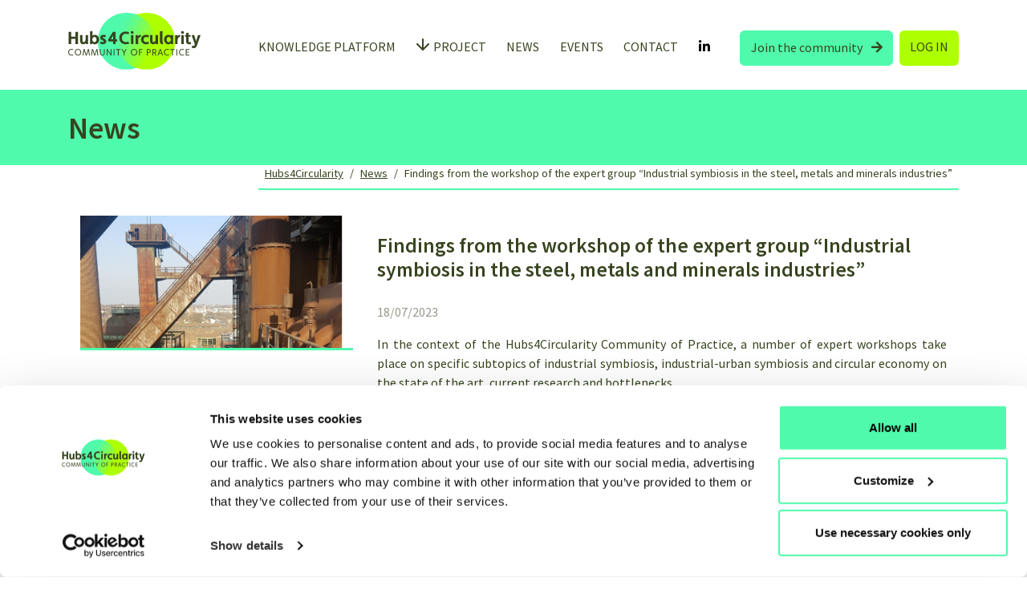

--- FILE ---
content_type: text/html; charset=UTF-8
request_url: https://www.h4c-community.eu/news/findings-from-the-workshop-of-the-expert-group-industrial-symbiosis-in-the-steel-metals-and-minerals-industries/
body_size: 13055
content:
<!DOCTYPE html>
<html lang="en-US">
<head>
	        <!-- CookieBot -->
        <script id="Cookiebot" data-culture="EN"
                src="https://consent.cookiebot.com/uc.js"
                data-cbid="7b9c63b9-8391-484c-87e6-5c4cde787aff" data-blockingmode="auto"
                type="text/javascript"></script>
        <!-- End CookieBot -->
        <!-- Google Tag Manager -->
        <script>(function (w, d, s, l, i) {
                w[l] = w[l] || [];
                w[l].push({
                    'gtm.start':
                        new Date().getTime(), event: 'gtm.js'
                });
                var f = d.getElementsByTagName(s)[0],
                    j = d.createElement(s), dl = l != 'dataLayer' ? '&l=' + l : '';
                j.async = true;
                j.src =
                    'https://www.googletagmanager.com/gtm.js?id=' + i + dl;
                f.parentNode.insertBefore(j, f);
            })(window, document, 'script', 'dataLayer', 'GTM-MMMDNBZ');</script>
        <!-- End Google Tag Manager -->
        <!-- Global Site Tag (gtag.js) - Google Analytics -->
        <script async src="https://www.googletagmanager.com/gtag/js?id=G-7CC7F1RFSG"></script>
        <script>
            window.dataLayer = window.dataLayer || []

            function gtag() {
                dataLayer.push(arguments)
            }

            gtag('js', new Date())
            gtag('config', 'G-7CC7F1RFSG')
        </script>
	    <meta charset="UTF-8">
    <meta name="viewport" content="width=device-width, initial-scale=1.0">
    <link rel="shortcut icon" href="https://www.h4c-community.eu/wp-content/themes/h4c/favicon.ico">
	<meta name='robots' content='index, follow, max-image-preview:large, max-snippet:-1, max-video-preview:-1' />
	<style>img:is([sizes="auto" i], [sizes^="auto," i]) { contain-intrinsic-size: 3000px 1500px }</style>
	
	<!-- This site is optimized with the Yoast SEO plugin v25.8 - https://yoast.com/wordpress/plugins/seo/ -->
	<title>Findings from the workshop of the expert group “Industrial symbiosis in the steel, metals and minerals industries” - Hubs4Circularity</title>
	<link rel="canonical" href="https://www.h4c-community.eu/news/findings-from-the-workshop-of-the-expert-group-industrial-symbiosis-in-the-steel-metals-and-minerals-industries/" />
	<meta property="og:locale" content="en_US" />
	<meta property="og:type" content="article" />
	<meta property="og:title" content="Findings from the workshop of the expert group “Industrial symbiosis in the steel, metals and minerals industries” - Hubs4Circularity" />
	<meta property="og:description" content="In the context of the Hubs4Circularity Community of Practice, a number of expert workshops take place on specific subtopics of industrial symbiosis, industrial-urban symbiosis and circular economy on the state of the art, current research and bottlenecks. On 23rd June 2023, a group of experts from research institutes and industry discussed industrial symbiosis in the [&hellip;]" />
	<meta property="og:url" content="https://www.h4c-community.eu/news/findings-from-the-workshop-of-the-expert-group-industrial-symbiosis-in-the-steel-metals-and-minerals-industries/" />
	<meta property="og:site_name" content="Hubs4Circularity" />
	<meta property="article:published_time" content="2023-07-18T07:15:39+00:00" />
	<meta property="article:modified_time" content="2024-01-09T09:03:53+00:00" />
	<meta property="og:image" content="https://www.h4c-community.eu/wp-content/uploads/2023/07/Hoerde_S.Engell_adapted-1024x676.png" />
	<meta property="og:image:width" content="1024" />
	<meta property="og:image:height" content="676" />
	<meta property="og:image:type" content="image/png" />
	<meta name="author" content="Katja Wendler" />
	<meta name="twitter:card" content="summary_large_image" />
	<meta name="twitter:label1" content="Written by" />
	<meta name="twitter:data1" content="Katja Wendler" />
	<meta name="twitter:label2" content="Est. reading time" />
	<meta name="twitter:data2" content="1 minute" />
	<script type="application/ld+json" class="yoast-schema-graph">{"@context":"https://schema.org","@graph":[{"@type":"WebPage","@id":"https://www.h4c-community.eu/news/findings-from-the-workshop-of-the-expert-group-industrial-symbiosis-in-the-steel-metals-and-minerals-industries/","url":"https://www.h4c-community.eu/news/findings-from-the-workshop-of-the-expert-group-industrial-symbiosis-in-the-steel-metals-and-minerals-industries/","name":"Findings from the workshop of the expert group “Industrial symbiosis in the steel, metals and minerals industries” - Hubs4Circularity","isPartOf":{"@id":"https://www.h4c-community.eu/#website"},"primaryImageOfPage":{"@id":"https://www.h4c-community.eu/news/findings-from-the-workshop-of-the-expert-group-industrial-symbiosis-in-the-steel-metals-and-minerals-industries/#primaryimage"},"image":{"@id":"https://www.h4c-community.eu/news/findings-from-the-workshop-of-the-expert-group-industrial-symbiosis-in-the-steel-metals-and-minerals-industries/#primaryimage"},"thumbnailUrl":"https://www.h4c-community.eu/wp-content/uploads/2023/07/Hoerde_S.Engell_adapted.png","datePublished":"2023-07-18T07:15:39+00:00","dateModified":"2024-01-09T09:03:53+00:00","author":{"@id":"https://www.h4c-community.eu/#/schema/person/d85c969ef70d84941fcc56fe80a25ea2"},"breadcrumb":{"@id":"https://www.h4c-community.eu/news/findings-from-the-workshop-of-the-expert-group-industrial-symbiosis-in-the-steel-metals-and-minerals-industries/#breadcrumb"},"inLanguage":"en-US","potentialAction":[{"@type":"ReadAction","target":["https://www.h4c-community.eu/news/findings-from-the-workshop-of-the-expert-group-industrial-symbiosis-in-the-steel-metals-and-minerals-industries/"]}]},{"@type":"ImageObject","inLanguage":"en-US","@id":"https://www.h4c-community.eu/news/findings-from-the-workshop-of-the-expert-group-industrial-symbiosis-in-the-steel-metals-and-minerals-industries/#primaryimage","url":"https://www.h4c-community.eu/wp-content/uploads/2023/07/Hoerde_S.Engell_adapted.png","contentUrl":"https://www.h4c-community.eu/wp-content/uploads/2023/07/Hoerde_S.Engell_adapted.png","width":1674,"height":1105},{"@type":"BreadcrumbList","@id":"https://www.h4c-community.eu/news/findings-from-the-workshop-of-the-expert-group-industrial-symbiosis-in-the-steel-metals-and-minerals-industries/#breadcrumb","itemListElement":[{"@type":"ListItem","position":1,"name":"Home","item":"https://www.h4c-community.eu/"},{"@type":"ListItem","position":2,"name":"Findings from the workshop of the expert group “Industrial symbiosis in the steel, metals and minerals industries”"}]},{"@type":"WebSite","@id":"https://www.h4c-community.eu/#website","url":"https://www.h4c-community.eu/","name":"Hubs4Circularity","description":"European Community of Practice and Knowledge Platform","potentialAction":[{"@type":"SearchAction","target":{"@type":"EntryPoint","urlTemplate":"https://www.h4c-community.eu/?s={search_term_string}"},"query-input":{"@type":"PropertyValueSpecification","valueRequired":true,"valueName":"search_term_string"}}],"inLanguage":"en-US"},{"@type":"Person","@id":"https://www.h4c-community.eu/#/schema/person/d85c969ef70d84941fcc56fe80a25ea2","name":"Katja Wendler","sameAs":["https://www.h4c-community.eu/"],"url":"https://www.h4c-community.eu/author/katja-wendlerdechema-de/"}]}</script>
	<!-- / Yoast SEO plugin. -->


<link rel='dns-prefetch' href='//fonts.googleapis.com' />
<link rel='dns-prefetch' href='//use.fontawesome.com' />
<script type="text/javascript">
/* <![CDATA[ */
window._wpemojiSettings = {"baseUrl":"https:\/\/s.w.org\/images\/core\/emoji\/16.0.1\/72x72\/","ext":".png","svgUrl":"https:\/\/s.w.org\/images\/core\/emoji\/16.0.1\/svg\/","svgExt":".svg","source":{"concatemoji":"https:\/\/www.h4c-community.eu\/wp-includes\/js\/wp-emoji-release.min.js?ver=6.8.2"}};
/*! This file is auto-generated */
!function(s,n){var o,i,e;function c(e){try{var t={supportTests:e,timestamp:(new Date).valueOf()};sessionStorage.setItem(o,JSON.stringify(t))}catch(e){}}function p(e,t,n){e.clearRect(0,0,e.canvas.width,e.canvas.height),e.fillText(t,0,0);var t=new Uint32Array(e.getImageData(0,0,e.canvas.width,e.canvas.height).data),a=(e.clearRect(0,0,e.canvas.width,e.canvas.height),e.fillText(n,0,0),new Uint32Array(e.getImageData(0,0,e.canvas.width,e.canvas.height).data));return t.every(function(e,t){return e===a[t]})}function u(e,t){e.clearRect(0,0,e.canvas.width,e.canvas.height),e.fillText(t,0,0);for(var n=e.getImageData(16,16,1,1),a=0;a<n.data.length;a++)if(0!==n.data[a])return!1;return!0}function f(e,t,n,a){switch(t){case"flag":return n(e,"\ud83c\udff3\ufe0f\u200d\u26a7\ufe0f","\ud83c\udff3\ufe0f\u200b\u26a7\ufe0f")?!1:!n(e,"\ud83c\udde8\ud83c\uddf6","\ud83c\udde8\u200b\ud83c\uddf6")&&!n(e,"\ud83c\udff4\udb40\udc67\udb40\udc62\udb40\udc65\udb40\udc6e\udb40\udc67\udb40\udc7f","\ud83c\udff4\u200b\udb40\udc67\u200b\udb40\udc62\u200b\udb40\udc65\u200b\udb40\udc6e\u200b\udb40\udc67\u200b\udb40\udc7f");case"emoji":return!a(e,"\ud83e\udedf")}return!1}function g(e,t,n,a){var r="undefined"!=typeof WorkerGlobalScope&&self instanceof WorkerGlobalScope?new OffscreenCanvas(300,150):s.createElement("canvas"),o=r.getContext("2d",{willReadFrequently:!0}),i=(o.textBaseline="top",o.font="600 32px Arial",{});return e.forEach(function(e){i[e]=t(o,e,n,a)}),i}function t(e){var t=s.createElement("script");t.src=e,t.defer=!0,s.head.appendChild(t)}"undefined"!=typeof Promise&&(o="wpEmojiSettingsSupports",i=["flag","emoji"],n.supports={everything:!0,everythingExceptFlag:!0},e=new Promise(function(e){s.addEventListener("DOMContentLoaded",e,{once:!0})}),new Promise(function(t){var n=function(){try{var e=JSON.parse(sessionStorage.getItem(o));if("object"==typeof e&&"number"==typeof e.timestamp&&(new Date).valueOf()<e.timestamp+604800&&"object"==typeof e.supportTests)return e.supportTests}catch(e){}return null}();if(!n){if("undefined"!=typeof Worker&&"undefined"!=typeof OffscreenCanvas&&"undefined"!=typeof URL&&URL.createObjectURL&&"undefined"!=typeof Blob)try{var e="postMessage("+g.toString()+"("+[JSON.stringify(i),f.toString(),p.toString(),u.toString()].join(",")+"));",a=new Blob([e],{type:"text/javascript"}),r=new Worker(URL.createObjectURL(a),{name:"wpTestEmojiSupports"});return void(r.onmessage=function(e){c(n=e.data),r.terminate(),t(n)})}catch(e){}c(n=g(i,f,p,u))}t(n)}).then(function(e){for(var t in e)n.supports[t]=e[t],n.supports.everything=n.supports.everything&&n.supports[t],"flag"!==t&&(n.supports.everythingExceptFlag=n.supports.everythingExceptFlag&&n.supports[t]);n.supports.everythingExceptFlag=n.supports.everythingExceptFlag&&!n.supports.flag,n.DOMReady=!1,n.readyCallback=function(){n.DOMReady=!0}}).then(function(){return e}).then(function(){var e;n.supports.everything||(n.readyCallback(),(e=n.source||{}).concatemoji?t(e.concatemoji):e.wpemoji&&e.twemoji&&(t(e.twemoji),t(e.wpemoji)))}))}((window,document),window._wpemojiSettings);
/* ]]> */
</script>
<style id='wp-emoji-styles-inline-css' type='text/css'>

	img.wp-smiley, img.emoji {
		display: inline !important;
		border: none !important;
		box-shadow: none !important;
		height: 1em !important;
		width: 1em !important;
		margin: 0 0.07em !important;
		vertical-align: -0.1em !important;
		background: none !important;
		padding: 0 !important;
	}
</style>
<link rel='stylesheet' id='wp-block-library-css' href='https://www.h4c-community.eu/wp-includes/css/dist/block-library/style.min.css?ver=6.8.2' type='text/css' media='all' />
<style id='classic-theme-styles-inline-css' type='text/css'>
/*! This file is auto-generated */
.wp-block-button__link{color:#fff;background-color:#32373c;border-radius:9999px;box-shadow:none;text-decoration:none;padding:calc(.667em + 2px) calc(1.333em + 2px);font-size:1.125em}.wp-block-file__button{background:#32373c;color:#fff;text-decoration:none}
</style>
<style id='global-styles-inline-css' type='text/css'>
:root{--wp--preset--aspect-ratio--square: 1;--wp--preset--aspect-ratio--4-3: 4/3;--wp--preset--aspect-ratio--3-4: 3/4;--wp--preset--aspect-ratio--3-2: 3/2;--wp--preset--aspect-ratio--2-3: 2/3;--wp--preset--aspect-ratio--16-9: 16/9;--wp--preset--aspect-ratio--9-16: 9/16;--wp--preset--color--black: #000000;--wp--preset--color--cyan-bluish-gray: #abb8c3;--wp--preset--color--white: #ffffff;--wp--preset--color--pale-pink: #f78da7;--wp--preset--color--vivid-red: #cf2e2e;--wp--preset--color--luminous-vivid-orange: #ff6900;--wp--preset--color--luminous-vivid-amber: #fcb900;--wp--preset--color--light-green-cyan: #7bdcb5;--wp--preset--color--vivid-green-cyan: #00d084;--wp--preset--color--pale-cyan-blue: #8ed1fc;--wp--preset--color--vivid-cyan-blue: #0693e3;--wp--preset--color--vivid-purple: #9b51e0;--wp--preset--gradient--vivid-cyan-blue-to-vivid-purple: linear-gradient(135deg,rgba(6,147,227,1) 0%,rgb(155,81,224) 100%);--wp--preset--gradient--light-green-cyan-to-vivid-green-cyan: linear-gradient(135deg,rgb(122,220,180) 0%,rgb(0,208,130) 100%);--wp--preset--gradient--luminous-vivid-amber-to-luminous-vivid-orange: linear-gradient(135deg,rgba(252,185,0,1) 0%,rgba(255,105,0,1) 100%);--wp--preset--gradient--luminous-vivid-orange-to-vivid-red: linear-gradient(135deg,rgba(255,105,0,1) 0%,rgb(207,46,46) 100%);--wp--preset--gradient--very-light-gray-to-cyan-bluish-gray: linear-gradient(135deg,rgb(238,238,238) 0%,rgb(169,184,195) 100%);--wp--preset--gradient--cool-to-warm-spectrum: linear-gradient(135deg,rgb(74,234,220) 0%,rgb(151,120,209) 20%,rgb(207,42,186) 40%,rgb(238,44,130) 60%,rgb(251,105,98) 80%,rgb(254,248,76) 100%);--wp--preset--gradient--blush-light-purple: linear-gradient(135deg,rgb(255,206,236) 0%,rgb(152,150,240) 100%);--wp--preset--gradient--blush-bordeaux: linear-gradient(135deg,rgb(254,205,165) 0%,rgb(254,45,45) 50%,rgb(107,0,62) 100%);--wp--preset--gradient--luminous-dusk: linear-gradient(135deg,rgb(255,203,112) 0%,rgb(199,81,192) 50%,rgb(65,88,208) 100%);--wp--preset--gradient--pale-ocean: linear-gradient(135deg,rgb(255,245,203) 0%,rgb(182,227,212) 50%,rgb(51,167,181) 100%);--wp--preset--gradient--electric-grass: linear-gradient(135deg,rgb(202,248,128) 0%,rgb(113,206,126) 100%);--wp--preset--gradient--midnight: linear-gradient(135deg,rgb(2,3,129) 0%,rgb(40,116,252) 100%);--wp--preset--font-size--small: 13px;--wp--preset--font-size--medium: 20px;--wp--preset--font-size--large: 36px;--wp--preset--font-size--x-large: 42px;--wp--preset--spacing--20: 0.44rem;--wp--preset--spacing--30: 0.67rem;--wp--preset--spacing--40: 1rem;--wp--preset--spacing--50: 1.5rem;--wp--preset--spacing--60: 2.25rem;--wp--preset--spacing--70: 3.38rem;--wp--preset--spacing--80: 5.06rem;--wp--preset--shadow--natural: 6px 6px 9px rgba(0, 0, 0, 0.2);--wp--preset--shadow--deep: 12px 12px 50px rgba(0, 0, 0, 0.4);--wp--preset--shadow--sharp: 6px 6px 0px rgba(0, 0, 0, 0.2);--wp--preset--shadow--outlined: 6px 6px 0px -3px rgba(255, 255, 255, 1), 6px 6px rgba(0, 0, 0, 1);--wp--preset--shadow--crisp: 6px 6px 0px rgba(0, 0, 0, 1);}:where(.is-layout-flex){gap: 0.5em;}:where(.is-layout-grid){gap: 0.5em;}body .is-layout-flex{display: flex;}.is-layout-flex{flex-wrap: wrap;align-items: center;}.is-layout-flex > :is(*, div){margin: 0;}body .is-layout-grid{display: grid;}.is-layout-grid > :is(*, div){margin: 0;}:where(.wp-block-columns.is-layout-flex){gap: 2em;}:where(.wp-block-columns.is-layout-grid){gap: 2em;}:where(.wp-block-post-template.is-layout-flex){gap: 1.25em;}:where(.wp-block-post-template.is-layout-grid){gap: 1.25em;}.has-black-color{color: var(--wp--preset--color--black) !important;}.has-cyan-bluish-gray-color{color: var(--wp--preset--color--cyan-bluish-gray) !important;}.has-white-color{color: var(--wp--preset--color--white) !important;}.has-pale-pink-color{color: var(--wp--preset--color--pale-pink) !important;}.has-vivid-red-color{color: var(--wp--preset--color--vivid-red) !important;}.has-luminous-vivid-orange-color{color: var(--wp--preset--color--luminous-vivid-orange) !important;}.has-luminous-vivid-amber-color{color: var(--wp--preset--color--luminous-vivid-amber) !important;}.has-light-green-cyan-color{color: var(--wp--preset--color--light-green-cyan) !important;}.has-vivid-green-cyan-color{color: var(--wp--preset--color--vivid-green-cyan) !important;}.has-pale-cyan-blue-color{color: var(--wp--preset--color--pale-cyan-blue) !important;}.has-vivid-cyan-blue-color{color: var(--wp--preset--color--vivid-cyan-blue) !important;}.has-vivid-purple-color{color: var(--wp--preset--color--vivid-purple) !important;}.has-black-background-color{background-color: var(--wp--preset--color--black) !important;}.has-cyan-bluish-gray-background-color{background-color: var(--wp--preset--color--cyan-bluish-gray) !important;}.has-white-background-color{background-color: var(--wp--preset--color--white) !important;}.has-pale-pink-background-color{background-color: var(--wp--preset--color--pale-pink) !important;}.has-vivid-red-background-color{background-color: var(--wp--preset--color--vivid-red) !important;}.has-luminous-vivid-orange-background-color{background-color: var(--wp--preset--color--luminous-vivid-orange) !important;}.has-luminous-vivid-amber-background-color{background-color: var(--wp--preset--color--luminous-vivid-amber) !important;}.has-light-green-cyan-background-color{background-color: var(--wp--preset--color--light-green-cyan) !important;}.has-vivid-green-cyan-background-color{background-color: var(--wp--preset--color--vivid-green-cyan) !important;}.has-pale-cyan-blue-background-color{background-color: var(--wp--preset--color--pale-cyan-blue) !important;}.has-vivid-cyan-blue-background-color{background-color: var(--wp--preset--color--vivid-cyan-blue) !important;}.has-vivid-purple-background-color{background-color: var(--wp--preset--color--vivid-purple) !important;}.has-black-border-color{border-color: var(--wp--preset--color--black) !important;}.has-cyan-bluish-gray-border-color{border-color: var(--wp--preset--color--cyan-bluish-gray) !important;}.has-white-border-color{border-color: var(--wp--preset--color--white) !important;}.has-pale-pink-border-color{border-color: var(--wp--preset--color--pale-pink) !important;}.has-vivid-red-border-color{border-color: var(--wp--preset--color--vivid-red) !important;}.has-luminous-vivid-orange-border-color{border-color: var(--wp--preset--color--luminous-vivid-orange) !important;}.has-luminous-vivid-amber-border-color{border-color: var(--wp--preset--color--luminous-vivid-amber) !important;}.has-light-green-cyan-border-color{border-color: var(--wp--preset--color--light-green-cyan) !important;}.has-vivid-green-cyan-border-color{border-color: var(--wp--preset--color--vivid-green-cyan) !important;}.has-pale-cyan-blue-border-color{border-color: var(--wp--preset--color--pale-cyan-blue) !important;}.has-vivid-cyan-blue-border-color{border-color: var(--wp--preset--color--vivid-cyan-blue) !important;}.has-vivid-purple-border-color{border-color: var(--wp--preset--color--vivid-purple) !important;}.has-vivid-cyan-blue-to-vivid-purple-gradient-background{background: var(--wp--preset--gradient--vivid-cyan-blue-to-vivid-purple) !important;}.has-light-green-cyan-to-vivid-green-cyan-gradient-background{background: var(--wp--preset--gradient--light-green-cyan-to-vivid-green-cyan) !important;}.has-luminous-vivid-amber-to-luminous-vivid-orange-gradient-background{background: var(--wp--preset--gradient--luminous-vivid-amber-to-luminous-vivid-orange) !important;}.has-luminous-vivid-orange-to-vivid-red-gradient-background{background: var(--wp--preset--gradient--luminous-vivid-orange-to-vivid-red) !important;}.has-very-light-gray-to-cyan-bluish-gray-gradient-background{background: var(--wp--preset--gradient--very-light-gray-to-cyan-bluish-gray) !important;}.has-cool-to-warm-spectrum-gradient-background{background: var(--wp--preset--gradient--cool-to-warm-spectrum) !important;}.has-blush-light-purple-gradient-background{background: var(--wp--preset--gradient--blush-light-purple) !important;}.has-blush-bordeaux-gradient-background{background: var(--wp--preset--gradient--blush-bordeaux) !important;}.has-luminous-dusk-gradient-background{background: var(--wp--preset--gradient--luminous-dusk) !important;}.has-pale-ocean-gradient-background{background: var(--wp--preset--gradient--pale-ocean) !important;}.has-electric-grass-gradient-background{background: var(--wp--preset--gradient--electric-grass) !important;}.has-midnight-gradient-background{background: var(--wp--preset--gradient--midnight) !important;}.has-small-font-size{font-size: var(--wp--preset--font-size--small) !important;}.has-medium-font-size{font-size: var(--wp--preset--font-size--medium) !important;}.has-large-font-size{font-size: var(--wp--preset--font-size--large) !important;}.has-x-large-font-size{font-size: var(--wp--preset--font-size--x-large) !important;}
:where(.wp-block-post-template.is-layout-flex){gap: 1.25em;}:where(.wp-block-post-template.is-layout-grid){gap: 1.25em;}
:where(.wp-block-columns.is-layout-flex){gap: 2em;}:where(.wp-block-columns.is-layout-grid){gap: 2em;}
:root :where(.wp-block-pullquote){font-size: 1.5em;line-height: 1.6;}
</style>
<link rel='stylesheet' id='contact-form-7-css' href='https://www.h4c-community.eu/wp-content/plugins/contact-form-7/includes/css/styles.css?ver=6.1.1' type='text/css' media='all' />
<link rel='stylesheet' id='google-fonts-css' href='https://fonts.googleapis.com/css2?family=Source+Sans+Pro%3Aital%2Cwght%400%2C300%3B0%2C400%3B0%2C600%3B0%2C700%3B0%2C900%3B1%2C300%3B1%2C400%3B1%2C600%3B1%2C700%3B1%2C900&#038;display=swap&#038;ver=6.8.2' type='text/css' media='all' />
<link rel='stylesheet' id='google-fonts-2-css' href='https://fonts.googleapis.com/css2?family=Montserrat%3Awght%40300%3B600&#038;display=swap&#038;ver=6.8.2' type='text/css' media='all' />
<link rel='stylesheet' id='font-awesome-css' href='https://use.fontawesome.com/releases/v5.6.3/css/all.css?ver=5.6.3' type='text/css' media='all' />
<link rel='stylesheet' id='fontawesome-css' href='https://www.h4c-community.eu/wp-content/themes/h4c/css/fontawesome.min.css?ver=5.6.3' type='text/css' media='all' />
<link rel='stylesheet' id='bootstrap-css' href='https://www.h4c-community.eu/wp-content/themes/h4c/css/bootstrap.min.css?ver=4.1.3' type='text/css' media='all' />
<link rel='stylesheet' id='main-style-css' href='https://www.h4c-community.eu/wp-content/themes/h4c/css/style.css?ver=1.5' type='text/css' media='all' />
<link rel='stylesheet' id='mappa-css' href='https://www.h4c-community.eu/wp-content/themes/h4c/css/mappa.css?ver=1.0' type='text/css' media='all' />
<script type="text/javascript" src="https://www.h4c-community.eu/wp-includes/js/jquery/jquery.min.js?ver=3.7.1" id="jquery-core-js"></script>
<script type="text/javascript" src="https://www.h4c-community.eu/wp-includes/js/jquery/jquery-migrate.min.js?ver=3.4.1" id="jquery-migrate-js"></script>
<link rel="https://api.w.org/" href="https://www.h4c-community.eu/wp-json/" /><link rel="alternate" title="JSON" type="application/json" href="https://www.h4c-community.eu/wp-json/wp/v2/posts/1127" /><link rel="EditURI" type="application/rsd+xml" title="RSD" href="https://www.h4c-community.eu/xmlrpc.php?rsd" />
<meta name="generator" content="WordPress 6.8.2" />
<link rel='shortlink' href='https://www.h4c-community.eu/?p=1127' />
<link rel="alternate" title="oEmbed (JSON)" type="application/json+oembed" href="https://www.h4c-community.eu/wp-json/oembed/1.0/embed?url=https%3A%2F%2Fwww.h4c-community.eu%2Fnews%2Ffindings-from-the-workshop-of-the-expert-group-industrial-symbiosis-in-the-steel-metals-and-minerals-industries%2F" />
<link rel="alternate" title="oEmbed (XML)" type="text/xml+oembed" href="https://www.h4c-community.eu/wp-json/oembed/1.0/embed?url=https%3A%2F%2Fwww.h4c-community.eu%2Fnews%2Ffindings-from-the-workshop-of-the-expert-group-industrial-symbiosis-in-the-steel-metals-and-minerals-industries%2F&#038;format=xml" />
<link rel="icon" href="https://www.h4c-community.eu/wp-content/uploads/2022/09/cropped-H4C-icon-32x32.png" sizes="32x32" />
<link rel="icon" href="https://www.h4c-community.eu/wp-content/uploads/2022/09/cropped-H4C-icon-192x192.png" sizes="192x192" />
<link rel="apple-touch-icon" href="https://www.h4c-community.eu/wp-content/uploads/2022/09/cropped-H4C-icon-180x180.png" />
<meta name="msapplication-TileImage" content="https://www.h4c-community.eu/wp-content/uploads/2022/09/cropped-H4C-icon-270x270.png" />
		<style type="text/css" id="wp-custom-css">
			body{
	overflow-x: hidden;
}
.projects-panel.toggled {
    box-shadow: 0 0 2rem rgba(0, 0, 0, 0.1) !important;
}
.bg-map {
    background: url(/wp-content/uploads/2025/02/Mappa2025.png) no-repeat top center;
background-size: contain !important;
    width: 500px;
    height: 450px;
    display: block;
    position: relative;
	margin:0 auto
}
div#title-map {
float: left;
background: url(/wp-content/uploads/2025/02/title.png) no-repeat top left;
background-size: contain !important;
    width: 390px;
    height: 180px;
    display: block;
position: relative;
	z-index: 1;
	margin-top: 30px;
}
div#legend-map {
float: right;
background-size: contain !important;
display: block;
position: relative;
background: url(/wp-content/uploads/2025/02/legenda.png) no-repeat top right;
width: 211px;
	height: 148px;
z-index: 1;
margin-top: 90px;
right: 100px;
}
	/* start modifiche febbraio 2025 */
body.page-id-1743 div#breadcrumb {
    display: none;
}
body.page-id-1743 #main-content .row {
    padding-bottom: 0rem;
}
.tab-content {
    padding: 0.5rem !important;
	font-size: 0.9rem;
    line-height: 0.9rem;
}
.tab-pane img {   
 float: unset !important;
	width:220px;
	margin: 0 0 0.5rem 0
 }
.projects-panel {
width: 510px !important;
height: 450px !important;
}
.projects-panel.toggled {
	width: 510px !important;
height: 450px !important;
bottom: 0px;
padding:0 0.8rem
}
.projects-panel .title {
background-color: #ffffff;
color: #333333;
}
.projects-panel .nav-tabs {
background: #ffffff;
	border-bottom:1px solid #495057
}
.projects-panel label {
	color:#ffffff;
	font-size:0.8rem;
	padding:0.2rem 0.8rem;
	border-radius:25px
}
.projects-panel .h2, 
.projects-panel h2 {
font-size:1.2rem !important;
margin-bottom:0
}
img.logop {
    width: 150px;
	margin: 0 30px 0 0
}
.projects-panel .h2::after, .projects-panel h2::after {
    display: none;
}
.projects-panel .row {
    padding-bottom: 1rem;
}
.projects-panel .nav-tabs .nav-item.show .nav-link, .projects-panel .nav-tabs .nav-link.active {
color: #333333;
background-color: #EDEDED !important;
border-color: #495057 !important;
}
.projects-panel .nav-tabs .nav-link {
color: #333333;
margin-left:0.2rem;
background-color: #FFFFFF !important;
border-color: #495057 !important;
}
button:focus {
    outline: 0 !important;
}
.projects-panel label.cat01 {
	color:#000000;
	background-color:#aeff00;
}
.projects-panel label.cat02 {
	background-color:#ff8500;
}
.projects-panel label.cat03 {
	background-color:#09044a ;
}
.projects-panel label.cat04 {
	background-color:#005e5f ;
}
.projects-panel label.cat05 {
	background-color:#00b8a9 ;
}
.projects-panel label.cat06{
	color:#000000;
	background-color:#00f9e8;
}
.projects-panel label.cat07{
	background-color:#3bb6ef ;
}

.bg-map div.button {
    display: block;
    height: 12px;
    width: 12px;
    overflow: hidden;
    cursor: pointer;
    border-radius: 50px;
    padding: 0.2rem;
}
.bg-map div.button:hover {
	background:none !important;
	border:2px solid #37441f;
}
.button.area-01 {
position: absolute;
top: 292px;
left: 133px;
background-color: #ff8500 
}
.button.area-02 {
position: absolute;
top: 406px;
left: 26px;
background-color: #3bb6ef !important
}
.button.area-03 {
position: absolute;
top: 378px;
left: 12px;
background-color: #00b8a9 !important
}
.button.area-04 { 
position: absolute;
top: 364px !important;
left: 12px;
background-color: #00b8a9
}
.button.area-05 {/*nascondo div*/
display: none !important; 
position: absolute;
top: 370px;
right: 660px;
background-color: #09044a
}
.button.area-06 {
position: absolute;
top: 218px;
left: 148px;
background-color: #005e5f !important
}
.button.area-07 {/*nascondo div*/
display: none!important; 
position: absolute;
top: 220px;
right: 658px;
background-color: #005e5f
}
.button.area-08 {
position: absolute;
top:364px;
left: 26px;
background-color: #00f9e8
}
.button.area-09 {
position: absolute;
top: 292px;
left: 118px;
background-color: #00b8a9
}
.button.area-10 {
position: absolute;
top: 218px;
left: 134px;
background-color: #00b8a9
}
.button.area-11 {
position: absolute;
top: 364px;
left: 270px;
background-color: #00b8a9
}
.button.area-12 {
position: absolute;
top: 232px;
left: 134px;
background-color: #00b8a9
}
.button.area-13 {
position: absolute;
top: 246px;
left: 134px;
background-color: #00b8a9
}
.button.area-14 {/*nascondo div*/
display: none!important; 
position: absolute;
top: 380px;
right: 340px;
background-color: #09044a
}
.button.area-15 {
position: absolute;
top: 378px;
left: 26px;
background-color: #09044a
}
.button.area-16 {
position: absolute;
top: 80px;
left: 317px;
background-color: #ff8500
}
.button.area-17 {
position: absolute;
top: 292px;
left: 104px;
background-color: #00b8a9
}
.button.area-18 {/*nascondo div*/
display: none!important; 
position: absolute;
top: 176px;
right: 554px;
background-color: #09044a
}
.button.area-19 {
position: absolute;
top: 392px;
left: 12px;
background-color: #00b8a9
}
.button.area-20 {/*nascondo div*/
display: none!important; 
position: absolute;
top: 302px;
right: 506px;
background-color: #09044a
}
.button.area-21 {
position: absolute;
top: 370px;
left: 68px;
background-color: #3bb6ef
}
.button.area-22 {
position: absolute;
top: 304px ;
left: 220px;
background-color: #ff8500
}
.button.area-23 {
position: absolute;
top: 356px;
left: 284px;
background-color: #00b8a9
}
.button.area-24 {
position: absolute;
top: 392px;
left: 26px;
background-color: #09044a
}
.button.area-25 {
position: absolute;
top: 328px;
left: 252px;
background-color: #00f9e8
}
.button.area-26 {
position: absolute;
top: 224px;
left: 85px;
background-color: #00b8a9
}
.button.area-27 {
position: absolute;
top: 388px;
left: 288px;
background-color: #3bb6ef
}
.button.area-28 {
position: absolute;
top: 190px;
left: 134px;
background-color: #00f9e8
}
.button.area-29 {/*nascondo div*/
display: none!important; 
position: absolute;
top:160px;
right: 676px;
background-color: #ff8500
}
.button.area-30 {/*nascondo div*/
display: none!important; 
position: absolute;
top:344px;
right:424px;
background-color: #00b8a9
}
.button.area-31 {/*nascondo div*/
display: none!important; 
position: absolute;
top:176px;
right:540px;
background-color: #09044a
}
.button.area-32 {/*nascondo div*/
display: none!important; 
position: absolute;
top: 382px;
right:453px;
background-color: #005e5f
}
.button.area-33 {/*nascondo div*/
display: none!important; 
position: absolute;
top:346px;
right:530px;
background-color: #005e5f
}
.button.area-34 {/*nascondo div*/
display: none!important; 
position: absolute;
top: 80px;
right: 410px;
background-color: #005e5f
}
.button.area-35 {/*nascondo div*/
display: none!important; 
position: absolute;
top:100px;
right:594px;
background-color: #005e5f
}
.button.area-36 {/*nascondo div*/
display: none!important; 
position: absolute;
top: 204px;
right: 607px;
background-color: #005e5f
}
.button.area-37 {/*nascondo div*/
display: none!important; 
position: absolute;
top: 220px;
right: 644px;
background-color: #005e5f
}
.button.area-38 {
position: absolute;
top: 176px ;
left: 176px;
background-color: #00b8a9
}
.button.area-39 {
position: absolute;
top: 100px ;
left: 172px;
background-color: #aeff00 
}
.button.area-40 {
position: absolute;
top: 244px ;
left: 184px;
background-color: #00b8a9 
}
.button.area-41 {
position: absolute;
top: 100px ;
left: 186px;
background-color: #aeff00 
}
.button.area-42 {
position: absolute;
top: 204px;
left: 148px;
background-color: #00b8a9 
}
.button.area-43 {
position: absolute;
top:100px;
left: 158px;
background-color: #00b8a9 
}
.button.area-44 {
position: absolute;
top: 204px;
left: 134px;
background-color: #00b8a9
}
.button.area-45 {
    position: absolute;
    top: 335px;
    left: 75px;
    background-color: #aeff00;
}
@media (max-width:1024px) {
div#legend-map {
right: 0;
}
}
@media (max-width:768px) {
.container {
padding: 0;
}
div#title-map {
width: 274px;
height: 125px;
margin-top: 5px;
}
div#legend-map {
width: 170px;
height: 148px;
margin-top: 40px;
right: 0;
}
}

@media (max-width:576px) {
.container {
padding: 0;
}
div#title-map {
left: -85px;
	z-index: -1;
}
div#legend-map {
background: url(/wp-content/uploads/2025/02/legenda-426.png) no-repeat top right;
width: 96%;
margin-top: 350px;
right: 0px;
    }
.projects-panel.toggled {
width: 560px !important;
height: 450px !important;
}
.projects-panel.toggled {
overflow-y: auto !important;
bottom:0 !important
}
}
@media (max-width:426px) {
.container {
padding: 0;
}
.bg-map {
background: url(/wp-content/uploads/2025/02/mappa2025-425px.png) no-repeat top center;
background-size: cover !important;
width: 400px;
height: 450px;
}
div#title-map {
        width: 267px;
        height: 125px;
        margin-top: -10px;
        z-index: -1;
}
.projects-panel.toggled {
    width: 426px !important;
    height: 300px !important;
}
img.logop {
width: 110px;
margin:0
}
 }
@media (max-width:375px) {
.container {
padding: 0;
}
.bg-map {
    background: url(/wp-content/uploads/2025/02/mappa2025-425px.png) no-repeat top center;
    background-size: cover !important;
    width: 375px;
    height: 375px;
}
div#legend-map {
background: url(/wp-content/uploads/2025/02/legenda-426.png) no-repeat top right;
width: 280px;
margin-top: 450px;
right: 10px;
    }
div#title-map {
width: 250px;
 height: 125px;
margin-top: -10px;
}
.projects-panel.toggled {
width: 375px !important;
height: 270px !important;
}
img.logop {
width: 90px;
margin:0
}
 }
/* end fine modifiche febbraio 2025 */

section#videohome {
background-color:#e6e7e0;
}
.bannerone-v2 {
	background-color: #1f3136;
	margin: 0rem;
}
.bannerone-v2 .ban-plat {
	color: #ffffff;
}
/**/
i.fab.fa-twitter, i.fab.fa-linkedin-in {
    color: #000000 !important;
}
.fa-twitter:before {
    content: none;
}
i.fab.fa-twitter {
    background-image: url(/wp-content/uploads/2024/03/Twitter-X.png);
    height: 11px;
    width: 11px;
    background-size: cover;
    padding: 0;
    line-height: normal;
}
/**/
/* 26012024 */
section#focuson {
padding:2rem 0 0 0;
background-color: #aeff00;
}
section#focuson p {
font-size: 1.1rem !important;
line-height: normal;
}
/*foundingmember in home */
div#foundingmember {
    padding-bottom: 3rem;
}
div#foundingmember #partnersCarousel .carousel-item img {
height: 120px;
padding-bottom: 0px;
}
div#foundingmember
.carousel-control-prev {
background-image: url("/wp-content/themes/h4c/images/fsx-gray.png") !important;
width: 50px;
height: 80px;
background-size: 80% !important;
background-repeat: no-repeat !important;
margin-top: 1.5rem;
}
div#foundingmember
.carousel-control-next {
background-image: url("/wp-content/themes/h4c/images/fdx-gray.png") !important;
width: 50px;
height: 80px;
background-size: 80% !important;
background-repeat: no-repeat !important;
margin-top: 1.5rem;
}

@media (max-width: 576px) {
div#foundingmember #partnersCarousel .carousel-item img {
    height: 70px;
}
#partnersCarousel .carousel-control-prev {
 left: -15px;
}
#partnersCarousel .carousel-control-next {
 right: -20px;
}
div#foundingmember .carousel-control-prev,
div#foundingmember .carousel-control-next {
width: 20px;
}
}
/**/
#intro {
    margin-top: 185px !important;
}
/*Importante! faccio vedere il logo nelle pagine */
.page.page-id-907 a.navbar.navbar-brand img,
.category.category-news  a.navbar.navbar-brand img,
.category.category-events a.navbar.navbar-brand img,
.page-template-tpl-news a.navbar.navbar-brand img, .event-template-default a.navbar.navbar-brand img, .post-template-default a.navbar.navbar-brand img,
.page-id-21 a.navbar.navbar-brand img,
.page-id-11 a.navbar.navbar-brand img,
.page-id-189 a.navbar.navbar-brand img,
.page-id-3 a.navbar.navbar-brand img,
.page-id-9 a.navbar.navbar-brand img,
.page-id-1029 a.navbar.navbar-brand img, 
.page-template-tpl-meet-the-partners  a.navbar.navbar-brand img, .page-template-tpl-supporting-initiatives a.navbar.navbar-brand img {
    opacity: 10;
}
/**/
i.fab.fa-twitter,
i.fab.fa-linkedin-in{
    color: #42dc96;
}
/* 30062023*/
.project {
    text-align: justify;
    font-size: 1.2rem;
	font-weight:600
}
/* 28062023 */
.claim {
	padding: 1rem 2rem 1rem 0;
    font-size: 1.2rem
}
div#contact-form .checkbox p {
    margin: 0;
}
/**/
img.p4p-logo {
    width: 70px !important;
    height: 60px !important;
}
section#legal p.pl-fix {
    padding-left: 163px !important;
}
/*bottoni login*/
.btn-login-cta {
    color: #37441f;
    background-color: #aeff00;
    border-color: #aeff00;
border-radius: 6px;
        font-size: 1.2rem !important;
    font-weight: 400;
	border-radius: 6px;
    font-size: 1rem;
    font-weight: 400;
    padding: 0.5rem 1rem;
}
.btn-login-cta:hover {
    color: #ffffff;
    background-color: #37441f;
    border-color: #37441f;
}
.btn-secondary-top {
    color: #37441f;
    background-color: #aeff00;
    border-color: #aeff00;
border-radius: 6px;
    font-size: 1rem;
    font-weight: 400;
    -o-transition: all 0.5s ease;
    -moz-transition: all 0.5s ease;
    -webkit-transition: all 0.5s ease;
    transition: all 0.5s ease;
}
.btn-secondary-top:hover {
    background-color: #4ffaac;
    border-color: #4ffaac;
}
/* 24022023 */
.ban-plat {
    font-size: 2.1rem;
	line-height: 2rem
}
.platform h2, .platform .h2 {
    font-size: 1.8rem;
    font-weight: 600;
}
.platform h2::after, .platform .h2::after  {
   display: none
}
.platform .logo{
    width: 290px;
	margin-top: 20px
}
.platform .rigavert{
    display: block;
	width: 3px;
	height: 50px;
	background-color: #aeff00;
	margin: 0 auto;
}
.trepunti h2,
.trepunti .h2 {
margin-top:1rem;
margin-bottom: 1rem
}
.trepunti h2::after,
.trepunti .h2::after {
display: none
}
section#platform-cta h2, section#platform-cta .h2 {
    font-size: 1.8rem;
    font-weight: 600;
}
section#platform-cta h2::after, section#platform-cta .h2::after {
    display: none
}
.btn-primary-bianco {
	color:#37441f;
    background-color: #fff;
    border-color: #fff;
}
.btn-primary-bianco:hover{
	color:#37441f;
    background-color: #aeff00;
    border-color: #aeff00;
}
.btn-secondary-out {
	color:#37441f;
    background-color: #4ffaac;
    border-color: #fff;
}
.btn-secondary-out:hover{
	color:#37441f;
    background-color: #fff;
    border-color: #fff;
}
/**/
.event-focus .news-info {
    min-height: 200px;
}
.news-info {
    min-height: 470px;
}
#footer a#linkedin, 
#footer #twitter {
    display: none;
}
#main-content a#linkedin, 
#main-content #twitter {
    display: block
			!important;
}
/* 10012023*/
p a, #main-content li a {
    text-decoration: underline;
}
p a:hover,
#main-content li a:hover{
    text-decoration: none;
	background-color: #aeff00
}
#main-content  li.list-item a:hover {
    background-color: #fff !important;
}
#main-content li{
   text-align:justify
}

/*25112022*/
img.img-fluid.verde {
    border-bottom: 0;
}
.event-template-default  #main-content .row,
.post-template-default #main-content .row {
    padding-bottom: 0rem;
}
.share {
    padding: 0;
    border: 0;
    margin: 0;
}
.share ul a {
    color: #37441f;
}
.news-item {
    min-height: 520px;
}
.news-img {
    width: 100%;
    height: 168px;
    overflow: hidden;
    border-bottom: 3px solid #4ffaac;
}
/**/
.card-body-impact.uno {
    background: url("/wp-content/uploads/2022/10/001.png") no-repeat center bottom;
}
.card-body-impact.due {
    background: url("/wp-content/uploads/2022/10/002.png") no-repeat center bottom;
}
.card-body-impact.tre {
    background: url("/wp-content/uploads/2022/10/003.png") no-repeat center bottom;
}
#intro {
    background: none;
    border-top: 0;
    border-bottom: 0;
}
li#menu-item-776.btn {
    padding: 0rem;
	}
li#menu-item-776 {
    color: #37441f;
    background-color: #4ffaac;
    border-color: #4ffaac;
}
li#menu-item-776:hover {
    color: #37441f;
    background-color: #aeff00;
    border-color: #aeff00;
}
li#menu-item-776 .nav-link:hover {
    color: #4b4b4b;
    border-bottom: 2px solid #aeff00;
}
.navbar.sticky {
border-bottom: 0px solid; 
}
#page-title {
    margin-top: 5rem;
}
div#wpcf7-f353-o1 {
	margin-top:1rem;
    width: 100%;
}
#page-title {
    margin-top: 7rem;
}
.bg-grey {
    background: #f4f4f3;
    padding: 1rem;
}
#main-content {
    padding: 0;
}
section#form {
    padding: 7rem 0 4rem 0;
}
.partner .partner-info a {
    font-weight: 600;
}
section#form h2.linea::after {
    display: block;
    content: "";
    bottom: 50px;
    width: 50px;
    background: #aeff00;
    border: 3px solid #aeff00;
    margin-top: 1rem;
}
/*mobile*/
@media (max-width: 576px) {
.logobig img {
    width: 240px;
    top: -45px;
}
.intro-text h1,
.intro-text-interno h1 {
	font-size: 1.2rem;
    margin-bottom: 2rem;
}
.bright {
    border-bottom: 3px solid #4ffaac;
    border-right: 0;
}
section#cta .col-lg-8,
section#cta .col-lg-4{
   text-align:center !important
}
.bgverde {
    padding: 0 0 2rem 0;
}
	}
@media (min-width: 767px) and (max-width: 1199px){
#intro {
    padding-bottom: 2rem;
}
.logobig img {
    width: 223px;
    top: -33px;
}
section#cta .col-md-8,
section#cta .col-md-4{
   text-align:center !important
}
section#cta {
    background: #4ffaac;
}
	}


/* 15052023 */
.card-group {
    border-bottom: 0px !important;
}
.card-body {
    padding: 2rem 0.4rem !important;
}
span.numero {
    font-size: 3rem;
    font-weight: 700;
	color: #aeff00
}
span.size14 {
    font-size: 1.4rem;
}
.bdleft {
    border-left: 2px solid #aeff00;
}
.card-body:hover {
    background: #fff;
}
.card-body {
    padding: 2rem 0.4rem 0 0.4rem !important;
}
h2, .h2 {
    margin-top: 1.5rem;
}
#main-content .container-fluid {
   padding-right: 0px;
    padding-left: 0px;
}
#partnersCarousel .carousel-control-next, #partnersCarousel .carousel-control-prev {
    background: none;
}
body.page-id-907 section#legal {
    padding: 0 0 2rem 0;
}
body.page-id-907 #partnersCarousel .carousel-item img {
    padding-bottom: 0px
}
/*end 15052023 */		</style>
		</head>
<body class="wp-singular post-template-default single single-post postid-1127 single-format-standard wp-theme-h4c">
<!-- Google Tag Manager (noscript) -->
<noscript>
    <iframe src="https://www.googletagmanager.com/ns.html?id=GTM-MMMDNBZ"
            height="0" width="0" style="display:none;visibility:hidden"></iframe>
</noscript>
<!-- End Google Tag Manager (noscript) -->
<div id="wrap">
    <nav class="navbar navbar-expand-lg fixed-top navbar-light p-0">
        <div class="container">
            <a class="navbar navbar-brand" href="https://www.h4c-community.eu"><img
                        src="https://www.h4c-community.eu/wp-content/themes/h4c/images/Hubs4Circularity.svg" alt="H4C"
                        class="logohome"></a>
            <button class="navbar-toggler" type="button" data-toggle="collapse" data-target="#navbarNav"
                    aria-controls="navbarNav" aria-expanded="false" aria-label="Toggle navigation">
                <span class="navbar-toggler-icon"></span>
            </button>
            <div class="collapse navbar-collapse float-right" id="navbarNav">
                <ul class="navbar-nav">
					<li  id="menu-item-780" class="menu-item menu-item-type-custom menu-item-object-custom menu-item-780 nav-item"><a href="https://www.h4c-community.eu/knowledge-platform/" class="nav-link">KNOWLEDGE PLATFORM</a></li>
<li  id="menu-item-1771" class="menu-item menu-item-type-custom menu-item-object-custom menu-item-has-children dropdown menu-item-1771 nav-item"><a href="#" data-toggle="dropdown" aria-expanded="false" class="dropdown-toggle nav-link" id="menu-item-dropdown-1771">PROJECT</a>
<ul class="dropdown-menu" aria-labelledby="menu-item-dropdown-1771">
	<li  id="menu-item-1074" class="menu-item menu-item-type-post_type menu-item-object-page menu-item-1074 nav-item"><a href="https://www.h4c-community.eu/the-project/" class="dropdown-item">ABOUT US</a></li>
	<li  id="menu-item-1772" class="menu-item menu-item-type-post_type menu-item-object-page menu-item-1772 nav-item"><a href="https://www.h4c-community.eu/supporting-entities-and-initiatives/" class="dropdown-item">SUPPORTING ENTITIES AND INITIATIVES</a></li>
</ul>
</li>
<li  id="menu-item-835" class="menu-item menu-item-type-post_type menu-item-object-page menu-item-835 nav-item"><a href="https://www.h4c-community.eu/news/" class="nav-link">NEWS</a></li>
<li  id="menu-item-834" class="menu-item menu-item-type-post_type menu-item-object-page menu-item-834 nav-item"><a href="https://www.h4c-community.eu/events/" class="nav-link">EVENTS</a></li>
<li  id="menu-item-36" class="menu-item menu-item-type-post_type menu-item-object-page menu-item-36 nav-item"><a href="https://www.h4c-community.eu/contact/" class="nav-link">CONTACT</a></li>
<li  id="menu-item-1111" class="menu-item menu-item-type-custom menu-item-object-custom menu-item-1111 nav-item"><a title="Follow us on Linkedin!" target="_blank" rel="noopener noreferrer" href="https://www.linkedin.com/company/hubs4circularity-community/" class="nav-link"><i class="fab fa-linkedin-in"></i></a></li>
<li  id="menu-item-776" class="btn btn-jointop ml-4 menu-item menu-item-type-custom menu-item-object-custom menu-item-home menu-item-776 nav-item"><a title="Join the community" href="http://www.h4c-community.eu/#form" class="nav-link">Join the community <i class="fa fa-arrow-right pl-2" aria-hidden="true"></i></a></li>
<li  id="menu-item-943" class="btn-secondary-top ml-2 menu-item menu-item-type-custom menu-item-object-custom menu-item-943 nav-item"><a href="https://app.h4c-community.eu/login" class="nav-link">LOG IN</a></li>
                </ul>
            </div>
        </div>
    </nav>
	    <div id="page-title" class="container-fluid">
        <div class="container">
            <div class="row">
                <div class="col">
                    <h1>News</h1>
                </div>
            </div>
        </div>
    </div>
    <div id="breadcrumb" class="container-fluid">
        <div class="container">
            <div class="row">
                <div class="col">
                    <nav aria-label="breadcrumb">
                        <ol class="breadcrumb float-right">
							<!-- Breadcrumb NavXT 7.4.1 -->
<li class="home breadcrumb-item"><span property="itemListElement" typeof="ListItem"><a property="item" typeof="WebPage" title="Go to Hubs4Circularity." href="https://www.h4c-community.eu" class="home" ><span property="name">Hubs4Circularity</span></a><meta property="position" content="1"></span></li>
<li class="taxonomy category breadcrumb-item"><span property="itemListElement" typeof="ListItem"><a property="item" typeof="WebPage" title="Go to the News Category archives." href="https://www.h4c-community.eu/news/" class="taxonomy category" ><span property="name">News</span></a><meta property="position" content="2"></span></li>
<li class="post post-post current-item breadcrumb-item active" aria-current="page"><span property="itemListElement" typeof="ListItem"><span property="name" class="post post-post current-item">Findings from the workshop of the expert group “Industrial symbiosis in the steel, metals and minerals industries”</span><meta property="url" content="https://www.h4c-community.eu/news/findings-from-the-workshop-of-the-expert-group-industrial-symbiosis-in-the-steel-metals-and-minerals-industries/"><meta property="position" content="3"></span></li>
                        </ol>
                    </nav>
                </div>
            </div>
        </div>
    </div>
    <div id="main-content">
        <div
                class="container">
    <div id="main-content">
        <div class="container">
            <div class="row">
                <div class="col-lg-4 col-md-4 col-sm-12 ">
                    <div class="news-img">
                        <img class="img-fluid verde" src="https://www.h4c-community.eu/wp-content/uploads/2023/07/Hoerde_S.Engell_adapted.png" alt="">
                    </div>
                </div>
                <div class="col-lg-8 col-md-8 col-sm-12 news-info verde">
                    <h2>Findings from the workshop of the expert group “Industrial symbiosis in the steel, metals and minerals industries”</h2>
                    <p class="data">18/07/2023</p>
                    <div class="post-content"><p>In the context of the Hubs4Circularity Community of Practice, a number of expert workshops take place on specific subtopics of industrial symbiosis, industrial-urban symbiosis and circular economy on the state of the art, current research and bottlenecks.</p>
<p>On 23rd June 2023, a group of experts from research institutes and industry discussed industrial symbiosis in the steel, metals and minerals industries. Focal areas for industrial symbiosis projects in this domain are the use of slags, the use of scrap, CO<sub>2</sub> capture, storage and utilization (CCS/CCU), and the use of new energy carriers, in particular hydrogen and green power.</p>
<p>Precise monitoring of the composition of the streams that are exchanged and the ability to adapt the processing to varying compositions was mentioned as a key prerequisite for industrial symbiosis. The intermittency of demand and supply poses a big challenge to the use of green power and waste heat. With the upcoming changes of production technologies, all flows of materials and energy have to be reworked &#8211; both within the highly integrated plants and with other sectors.</p>
<p>The expert workshop participants stressed the difficult and uncertain framework conditions in Europe regarding regulations, taxation, and subsidies. They identified the uncertainty about future conditions as a major obstacle to investments into new technologies which have a lifetime of decades.</p>
<p><em>Image source: Sebastian Engell, ZEDO</em></p>
</div>
                </div>
            </div>
            <div class="row">
                <div class="col text-right">
                    <div class="share">
                        <ul class="list">
                            <li class="list-item"><p>SHARE ON</p></li>
                            <li class="list-item"><a
                                        href="https://www.linkedin.com/shareArticle?mini=true&amp;url=https://www.h4c-community.eu/news/findings-from-the-workshop-of-the-expert-group-industrial-symbiosis-in-the-steel-metals-and-minerals-industries/&amp;title=&amp;summary=&amp;source="
                                        target="_blank" id="linkedin"><i class="fab fa-linkedin-in"></i></a></li>
                            <li class="list-item"><a
                                        href="https://twitter.com/intent/tweet?url=https://www.h4c-community.eu/news/findings-from-the-workshop-of-the-expert-group-industrial-symbiosis-in-the-steel-metals-and-minerals-industries/&amp;text="
                                        target="_blank" id="twitter"><i class="fab fa-twitter"></i></a></li>
                            <li class="list-item"><a
                                        href="https://www.facebook.com/sharer/sharer.php?u=https://www.h4c-community.eu/news/findings-from-the-workshop-of-the-expert-group-industrial-symbiosis-in-the-steel-metals-and-minerals-industries/"
                                        target="_blank" id="facebook"><i class="fab fa-facebook-f"></i></a></li>
                            <li class="list-item"><a
                                        href="mailto:?&amp;subject=&amp;body=https://www.h4c-community.eu/news/findings-from-the-workshop-of-the-expert-group-industrial-symbiosis-in-the-steel-metals-and-minerals-industries/"
                                        target="_blank" id="mail"><i class="fas fa-envelope"></i></a></li>
                        </ul>
                    </div>
                </div>
            </div>
        </div>
    </div>
	</div>
	</div>
<section id="legal">
	<div class="container">
		<div class="row align-items-center">
			<div class="col-lg-8 col-md-8 col-sm-12 align-items-center">
				<img src="https://www.h4c-community.eu/wp-content/themes/h4c/images/Processes4Planet_logo.png" alt="P4P"
				     class="p4p-logo">
				<img class="euflag" src="/wp-content/uploads/2022/10/FundedEU.png" alt="EU project"/>
				<p class="pl-fix" style="padding-left: 140px;">H4C Europe is funded under grant agreement N°
					101058416.<br>H4C ECoP is funded under
					grant agreement N° 101058656.</p></div>
			<div class="col-lg-4 col-md-4 col-sm-12 contact">
				<h3>CONTACT</h3>
				<p>Have a question or feedback about H4C?</p>
				<a href="https://www.h4c-community.eu/contact/" class="btn btn-secondary mt-3">Contact
					us <i class="fa fa-arrow-right pl-2" aria-hidden="true"></i></a>
			</div>
		</div>
	</div>
</section>
</div>
<!-- #wrap -->
<div id="footer">
	<div class="container">
		<div class="row">
			<div class="col text-center">
				<ul class="list-unstyled list-inline">
					<li class="list-inline-item"><a
							href="https://www.h4c-community.eu/cookie-policy/"
							class="nav-link">Cookie policy</a></li>
					<li class="list-inline-item"><a
							href="https://www.h4c-community.eu/privacy-policy/"
							class="nav-link">Privacy policy</a></li>
					<li class="list-inline-item"><a href="#" target="_blank" id="linkedin" class="nav-link"><i
								class="fab fa-linkedin-in"></i></a></li>
					<li class="list-inline-item"><a href="#" target="_blank" id="twitter" class="nav-link"><i
								class="fab fa-twitter"></i></a></li>
				</ul>
			</div>
		</div>
	</div>
</div>
<script type="speculationrules">
{"prefetch":[{"source":"document","where":{"and":[{"href_matches":"\/*"},{"not":{"href_matches":["\/wp-*.php","\/wp-admin\/*","\/wp-content\/uploads\/*","\/wp-content\/*","\/wp-content\/plugins\/*","\/wp-content\/themes\/h4c\/*","\/*\\?(.+)"]}},{"not":{"selector_matches":"a[rel~=\"nofollow\"]"}},{"not":{"selector_matches":".no-prefetch, .no-prefetch a"}}]},"eagerness":"conservative"}]}
</script>
<script type="text/javascript" src="https://www.h4c-community.eu/wp-includes/js/dist/hooks.min.js?ver=4d63a3d491d11ffd8ac6" id="wp-hooks-js"></script>
<script type="text/javascript" src="https://www.h4c-community.eu/wp-includes/js/dist/i18n.min.js?ver=5e580eb46a90c2b997e6" id="wp-i18n-js"></script>
<script type="text/javascript" id="wp-i18n-js-after">
/* <![CDATA[ */
wp.i18n.setLocaleData( { 'text direction\u0004ltr': [ 'ltr' ] } );
/* ]]> */
</script>
<script type="text/javascript" src="https://www.h4c-community.eu/wp-content/plugins/contact-form-7/includes/swv/js/index.js?ver=6.1.1" id="swv-js"></script>
<script type="text/javascript" id="contact-form-7-js-before">
/* <![CDATA[ */
var wpcf7 = {
    "api": {
        "root": "https:\/\/www.h4c-community.eu\/wp-json\/",
        "namespace": "contact-form-7\/v1"
    }
};
/* ]]> */
</script>
<script type="text/javascript" src="https://www.h4c-community.eu/wp-content/plugins/contact-form-7/includes/js/index.js?ver=6.1.1" id="contact-form-7-js"></script>
<script type="text/javascript" src="https://www.h4c-community.eu/wp-content/themes/h4c/js/jquery.min.js?ver=3.3.1" id="main-jquery-js"></script>
<script type="text/javascript" src="https://www.h4c-community.eu/wp-content/themes/h4c/js/bootstrap.bundle.min.js?ver=4.1.3" id="bootstrap-js"></script>
<script type="text/javascript" src="https://www.h4c-community.eu/wp-content/themes/h4c/js/jquery.scrollUp.min.js?ver=2.3.3" id="scrollup-js"></script>
<script type="text/javascript" src="https://www.h4c-community.eu/wp-content/themes/h4c/js/jquery.easing.min.js?ver=6.8.2" id="easing-js"></script>
<script type="text/javascript" src="https://www.h4c-community.eu/wp-content/themes/h4c/js/script.js?ver=1.0" id="script-js"></script>
<script type="text/javascript" src="https://www.google.com/recaptcha/api.js?render=6Lct2PohAAAAAGO2RO5gexJ3JH2MrnkrMENVjib9&amp;ver=3.0" id="google-recaptcha-js"></script>
<script type="text/javascript" src="https://www.h4c-community.eu/wp-includes/js/dist/vendor/wp-polyfill.min.js?ver=3.15.0" id="wp-polyfill-js"></script>
<script type="text/javascript" id="wpcf7-recaptcha-js-before">
/* <![CDATA[ */
var wpcf7_recaptcha = {
    "sitekey": "6Lct2PohAAAAAGO2RO5gexJ3JH2MrnkrMENVjib9",
    "actions": {
        "homepage": "homepage",
        "contactform": "contactform"
    }
};
/* ]]> */
</script>
<script type="text/javascript" src="https://www.h4c-community.eu/wp-content/plugins/contact-form-7/modules/recaptcha/index.js?ver=6.1.1" id="wpcf7-recaptcha-js"></script>
</body>
</html>

--- FILE ---
content_type: text/css
request_url: https://www.h4c-community.eu/wp-content/themes/h4c/css/style.css?ver=1.5
body_size: 4266
content:
html,
body {
    height: 100%;
    font-family: 'Source Sans Pro', sans-serif;
    font-weight: 400;
    color: #37441f;
}

a {
    color: #37441f;
}

a:hover {
    color: #4b4b4b;
    cursor: pointer;
    text-decoration: none;
}

a.nav-link:active,
a.nav-link.current {
    border-bottom: 3px solid #4ffaac;
}

h1, h2, h3, h4, .btn {
    font-weight: 600;
}

h2 {
    font-size: 2.3rem;
    padding: 0 0 10px;
    margin-bottom: 2.5rem;
    color: #37441f;
}

.btn {
    border-radius: 6px;
    font-size: 1rem;
    font-weight: 400;
    padding: .50rem 1rem;
    -o-transition: all 0.5s ease;
    -moz-transition: all 0.5s ease;
    -webkit-transition: all 0.5s ease;
    transition: all 0.5s ease;
}

.btn-sm {
    font-size: .7rem;
}

.btn-primary {
    color: #37441f;
    background-color: #4ffaac;
    border-color: #4ffaac;
}

.btn-primary:hover {
    color: #37441f;
    background-color: #aeff00;
    border-color: #aeff00;
}

.btn-secondary {
    color: #37441f;
    background-color: #aeff00;
    border-color: #aeff00;
}

.btn-secondary:hover {
    color: #37441f;
    background-color: #4ffaac;
    border-color: #4ffaac;
}

.btn:not(:disabled):not(.disabled) {
    text-decoration: none;
}

hr {
    border-top: 1px solid rgba(0, 0, 0, .2);
}

.navbar {
    padding: 0rem 1rem 1rem;
    -o-transition: all 0.1s ease;
    -moz-transition: all 0.1s ease;
    -webkit-transition: all 0.1s ease;
    transition: all 0.1s ease;
    padding-bottom: 0;
    background: #fff;
}

.navbar.sticky {
    border-bottom: 3px solid #aeff00;
    padding-bottom: 0;
}

.nav-item {
    position: relative;
}

.nav-link.dropdown-toggle::before {
    display: inline-block;
    margin-right: 1rem;
    vertical-align: 0;
    content: url("../images/frecciagiu.png");
    height: 10px;
    width: 5px;
    border: 0;
}

.nav-link.dropdown-toggle::after {
    display: none;
}

.navbar-light .navbar-nav .nav-link {
    color: #37441f;
    font-size: 1rem;
    font-weight: 400;
    border-bottom: 2px solid transparent;
    -o-transition: all 0.3s ease;
    -moz-transition: all 0.3s ease;
    -webkit-transition: all 0.3s ease;
    transition: all 0.3s ease;
}

.navbar-light .navbar-nav .nav-link:hover {
    color: #4b4b4b;
    border-bottom: 2px solid #4ffaac;
}

.navbar-light .navbar-nav li.current .nav-link {
    color: #4b4b4b;
    border-bottom: 2px solid #4ffaac;
}

.navbar-brand {
    background: #fff;
    padding: 10px;
}

.navbar-brand img {
    width: 165px;
}

.navbar-collapse {
    flex-grow: unset;
    margin-top: 1rem;
}

.dropdown-menu {
    border-radius: 0;
    padding: 0px 0;
    border: none;
}

.dropdown-item {
    padding: .4rem 1.5rem;
    color: #37441f;
    font-size: 1rem;
    -o-transition: all 0.3s ease;
    -moz-transition: all 0.3s ease;
    -webkit-transition: all 0.3s ease;
    transition: all 0.3s ease;
    padding-top: 0.6rem;
    border-bottom: 1px solid #fff;
    background: #4ffaac;
}

.dropdown-item:hover {
    background: #aeff00;
    color: #4b4b4b;
}

.dropdown-item:first-child {
    padding-top: .6rem;
}

.dropdown-item:last-child {
    padding-bottom: .8rem;
}

.dropdown-toggle::before {
    color: #93c3d5;
    border-top: .25em solid;
    border-right: .25em solid transparent;
    border-left: .25em solid transparent;
}

#intro {
    margin-top: 100px !important;
    background: #ebece6 url(../images/banner-home.jpg) no-repeat right center;
    border-top: 5px solid #aeff00;
    border-bottom: 8px solid #4ffaac;
}

#intro-interno {
    margin-top: 100px;
    background: #ebece6 url(../images/banner-home.jpg) no-repeat right center;
    border-top: 5px solid #aeff00;
}

#banner-home {
    min-height: 450px;
}

#banner-interno {
    min-height: 250px;
}

.intro-text {
    font-size: 1.4rem;
    padding: 0;
    min-height: 450px;
}

.intro-text-interno {
    font-size: 1.4rem;
    padding: 0;
    min-height: 250px;
}

.intro-text h1,
.intro-text-interno h1 {
    position: relative;
    font-size: 2.4rem;
    font-weight: 600;
}

.intro-text h1 span,
.intro-text-interno span {
    font-weight: 400;
}

section#onecommunity {
    padding: 4rem 0 5rem;
    background-color: #fff;
}

.h2, h2 {
    margin-bottom: 1rem;
}

.h2::after, h2::after {
    display: block;
    content: "";
    bottom: 50px;
    width: 50px;
    background: #aeff00;
    border: 3px solid #aeff00;
    margin-top: 1rem;
}

.h3::after, h3::after {
    display: block;
    content: "";
    bottom: 40px;
    width: 40px;
    background: #aeff00;
    border: 3px solid #aeff00;
    margin-top: 0.6rem;
    margin-bottom: 0.6rem;
}

.more-icon {
    color: #2c2880;
}

section#newsletter {
    background-color: #4b4b4b;
    color: #fff;
}

section#newsletter .contact {
    background: url(../images/bg-box-contact.jpg) no-repeat top center;
    background-size: cover;
}

section#newsletter .btn-success {
    background-color: #9bb770;
    border-color: #9bb770;
}

section#newsletter h3 {
    margin-bottom: 2rem;
    letter-spacing: 2px;
}

section#consortium {
}

section#legal {
    padding: 2rem 0;
    font-size: 0.95rem;
}

section#legal .euflag {
    height: 50px;
}

.contact {
    background: #f4f4f3;
    padding: 2rem;
}

#page-title {
    padding: 0 0.5rem;
    margin-bottom: 1rem;
    background: #4ffaac;
}

#page-title h1 {
    font-size: 2.4rem;
    color: #37441f;
    padding: 1.5rem 0;
    margin-bottom: 0;
}

#page-title a {
    color: #37441f;
    text-decoration: underline
}

#main-content {
    padding: 0 0 3rem;
}

#main-content .row {
    padding-bottom: 2rem;
}

p {
    text-align: justify;
}

::marker {
    color: #aeff00;
}

.breadcrumb {
    display: -ms-flexbox;
    display: flex;
    -ms-flex-wrap: wrap;
    flex-wrap: wrap;
    margin-bottom: 2rem;
    list-style: none;
    background-color: transparent !important;
    border-radius: 0 !important;
    font-size: 0.9rem;
    border-bottom: 2px solid #4ffaac;
    padding: 0 0.5rem 0.5rem 0.5rem;
}

ol.breadcrumb li a {
    color: #37441f;
    text-decoration: underline;
}

ol.breadcrumb li a:hover {
    color: #37441f;
    text-decoration: none;
}

.breadcrumb-item.active {
    color: #37441f;
}

.breadcrumb-item + .breadcrumb-item::before {
    color: #37441f !important;
}

h2, .h2 {
    margin-bottom: 1.5rem;
    font-size: 1.6rem;
}

.project-img {
    margin-top: 0.8rem;
}

.partner {
    border-bottom: 1px solid #c5c6c6;
    padding: 1rem 1rem 1.5rem;
    margin-bottom: 1rem !important;
}

.partner .logo {
    padding: 10px 0;
    border-right: 1px solid #c5c6c6;
    padding-left: 0;
    margin-left: -14px;
}

.partner .logo img {
    width: 180px;
}

.partner h3 {
    font-size: 1.6rem;
    margin-bottom: 1rem;
}

.partner .partner-info {
    text-transform: uppercase;
    margin-bottom: 1rem;
    font-size: .8rem;
    font-family: 'Montserrat', sans-serif;
    letter-spacing: 1px;
}

.partner .partner-info a {
    text-transform: none;
    font-size: .9rem;
}

.partner .partner-info i, .date i {
    padding: 0 5px 0 0;
    font-size: 1rem;
    color: #aaa;
}

.partner a .icon-more {
    transform: rotate(270deg);
    width: 13px;
}

.partner .collapsed .icon-more {
    transform: rotate(90deg);
}

.partner .btn.collapsed .fa-angle-up:before {
    content: "\f107" !important;
}

.border-right {
    border-right: 1px solid #c5c6c6 !important;
}

#partnersCarousel .carousel-item {
    background: #fff;
}

#partnersCarousel .carousel-inner .carousel-item.active,
#partnersCarousel .carousel-inner .carousel-item-next,
#partnersCarousel .carousel-inner .carousel-item-prev {
    display: flex;
}

#partnersCarousel .carousel-inner .carousel-item-right.active,
#partnersCarousel .carousel-inner .carousel-item-next {
    transform: translateX(25%);
}

#partnersCarousel .carousel-inner .carousel-item-left.active,
#partnersCarousel .carousel-inner .carousel-item-prev {
    transform: translateX(-25%);
}

#partnersCarousel .carousel-inner .carousel-item-right,
#partnersCarousel .carousel-inner .carousel-item-left {
    transform: translateX(0);
}

#partnersCarousel .carousel-control-next, #partnersCarousel .carousel-control-prev {
    width: 5%;
    bottom: 40px;
}

#partnersCarousel .carousel-control-next {
    right: 0px;
}

#partnersCarousel .carousel-control-prev {
    left: 0px;
}

#partnersCarousel .carousel-control-next-icon, #partnersCarousel .carousel-control-prev-icon {
    background-image: url(../images/fdx-gray.png);
    width: 50px;
    height: 80px;
    background-size: 70%;
}

#partnersCarousel .carousel-control-prev-icon {
    background-image: url(../images/fsx-gray.png);
}

#partnersCarousel .carousel-item img {
    height: 120px;
    padding-bottom: 30px;
}

#partnersCarousel .carousel-item img:hover {
    filter: grayscale(0%);
    -webkit-filter: grayscale(0%);
    -moz-filter: grayscale(0%);
    -ms-filter: grayscale(0%);
    -o-filter: grayscale(0%);
}

.page-item:first-child .page-link {
    border-top-left-radius: 0;
    border-bottom-left-radius: 0;
}

.page-item:last-child .page-link {
    border-top-right-radius: 0;
    border-bottom-right-radius: 0;
}

.page-link {
    border-color: #dadada;
    color: #444;
}

.page-link:hover {
    color: #4a9ab8;
}

.share {
    padding: 1rem 0 .6rem;
    border-top: 1px solid #c5c6c6;
    border-bottom: 1px solid #c5c6c6;
    margin-bottom: 2rem;
}

.share ul a {
    color: #16649b;
}

.share li {
    display: inline-block;
}

.doc-list h2 {
    font-size: 1.7rem;
    letter-spacing: 2px;
    border-left: 3px solid #68b42e;
    padding: 5px 0 5px 20px !important;
    margin: 2.5rem 0 !important;
}

.doc-list h2:first-child {
    margin-top: 2rem !important;
}

.doc-item {
    border-bottom: 1px solid #c5c6c6;
    margin-bottom: 1rem;
    overflow: hidden;
}

.doc-item:last-child {
    border-bottom: none;
}

.doc-item h3 {
    font-size: 1.1rem;
    margin: 0 0 1rem;
    display: inline-block;
    padding-left: 1rem;
    border-left: 1px solid #c5c6c6;
    max-width: 70%;
}

.doc-item .date {
    border-bottom: none;
    padding-bottom: 0;
    margin-bottom: 0;
    font-size: 0.9rem;
    display: inline-block;
    padding-right: 1rem;
}

.doc-item a {
    display: inline-flex;
}

#docType a {
    margin-bottom: 10px;
}

.form-control {
    border-radius: 0;
    background: #f4f2e8;
    border: 1px solid #e6e7e0;
    height: calc(2.25rem + 15px);
    border-left: none;
}

.form-control:focus {
    color: #495057;
    background-color: #f4f2e8;
    border-color: #e6e7e0;
    outline: 0;
    box-shadow: 0 0 0 0;
}

.icon.w15 {
    width: 15px;
}

.input-group-prepend .input-group-text {
    border-right: 1px solid #e6e7e0 !important;
    border-radius: 0;
    background: #f4f2e8;
    border-right: none;
}

textarea.form-control {
    border-left: 1px solid #e6e7e0 !important;
}

#contact-info {
    font-size: .9rem;
}

#contact-info h4 {
    font-size: 1.1rem;
    text-transform: uppercase;
    letter-spacing: 2px;
}

.text-info {
    color: #3fb3e4 !important;
}

#footer {
    padding: 1rem 0;
    background: #e6e7e0;
}

#footer ul {
    margin-bottom: 0;
}

#footer ul a {
    font-size: 0.9rem;
    color: #37441f;
}

#footer ul a:hover {
    color: #4b4b4b;
    text-decoration: underline;
}

#scrollUp {
    bottom: 20px;
    right: 20px;
    height: 50px;
    width: 50px;
    background: url(../images/scroll-up.png) no-repeat;
    background-size: 100%;
}

.navbar-light .navbar-toggler {
    position: absolute;
    right: 0;
    top: 20px;
    background-color: #fff;
    border-color: #fff;
    border-radius: 0;
}

.navbar-toggler {
    background-color: #000;
    border: 1px solid #000;
    border-radius: 0;
}

.navbar-light .navbar-toggler-icon {
    background-image: url(../images/ico-menu.png);
}

.navbar-light .navbar-toggler {
    position: absolute;
    right: 0;
    top: 20px;
    background-color: #fff;
    border-color: #fff;
    border-radius: 0;
}

/*--------------------------------*/

@media (min-width: 767px) and (max-width: 1199px) {
    #intro {
        padding-bottom: 0px;
    }

    #project {
        padding: 40px 0;
    }
}

@media (max-width: 1199px) {
    .h4, h4 {
        font-size: 1.2rem;
    }

    .breadcrumb {
        font-size: 0.8rem;
    }

}

@media (min-width: 992px) {
    .navbar-expand-lg .navbar-nav .nav-link {
        padding-right: .8rem;
        padding-left: .8rem;
    }

}

@media (min-width: 992px) and (max-width: 1199px) {
    .navbar-brand {
        padding: 20px 10px;
    }

    .navbar-brand img {
        width: 90px;
    }

    .navbar-expand-lg .navbar-nav .nav-link {
        padding-right: .6rem;
        padding-left: .6rem;
    }

    .navbar-light .navbar-nav .nav-link {
        font-size: 1rem;
    }

    .icon-more {
        width: 15px;
    }

    section#legal {
        font-size: 0.75rem;
    }
}

@media (max-width: 992px) {
    .navbar-light .navbar-toggler {
        position: absolute;
        right: 0;
        top: 18px;
        background-color: #fff;
        border-color: #fff;
        border-radius: 0;
    }

    #join {
        flex-direction: row;
        position: absolute;
        top: 19px;
        right: 60px;
    }

    #join .btn {
        border-radius: 6px;
        font-size: 1rem;
        font-weight: 400;
    }

    #intro, #intro-interno {
        margin-top: 92px;
        background: #ebece6 url(../images/banner-home.jpg) no-repeat;
        background-position: right;
        background-size: contain;
        padding-top: 20px;
        padding-bottom: 20px;
    }

    .intro-text, .intro-text-interno {
        min-height: 120px;
    }

    #banner-home {
        min-height: 120px;
    }

    .intro-text h1, .intro-text-interno h1 {
        font-size: 1.6rem;
    }

    section#onecommunity {
        padding: 2rem 0 2rem;
    }

    #page-title h1 {
        font-size: 1.8rem;
    }

    .navbar {
        background: #fff;
    }

    .navbar-brand {
        padding: 15px 10px;
    }

    .navbar-brand img {
        width: 130px;
    }

    .nav-item span {
        text-align: left;
        top: 20px;
        left: 0;
    }

    .navbar-nav .nav-link {
        padding-left: 10px;
    }

    .navbar-light .navbar-nav .nav-link {
        color: #333;
    }

    .navbar-light .navbar-nav .nav-link:hover {
        color: #777;
    }

    .navbar-collapse {
        margin: 2rem 0;
    }
}

@media (max-width: 767px) {

    .navbar.sticky #top-social.navbar-nav {
        top: 5px;
    }

    .navbar.sticky .navbar-toggler {
        top: 18px;
    }


}

@media (min-width: 767px) and (max-width: 992px) {
    .container {
        max-width: 700px;
    }

    .list-unstyled {
        line-height: 1.4rem;
    }
}

@media (max-width: 576px) {
    .navbar-brand img {
        width: 100px;
    }

    #join {
        flex-direction: row;
        position: absolute;
        top: 19px;
        right: 60px;
    }

    #join .btn {
        border-radius: 6px;
        font-size: 0.8rem;
        font-weight: 400;
        padding: 0.5rem 0.4rem;
    }

    #join i.fa.fa-arrow-right.pl-2 {
        display: none;
    }

    #intro, #intro-interno {
        margin-top: 80px;
        background: #ebece6;
        padding-top: 20px;
        padding-bottom: 20px;
    }

    .intro-text, .intro-text-interno {
        min-height: 120px;
    }

    #banner-home {
        display: none
    }

    .intro-text h1, .intro-text-interno h1 {
        font-size: 1.4rem;
    }

    section#onecommunity {
        padding: 2rem 0 2rem;
    }

    .contact {
        margin-top: 2rem;
    }

    #partners-logos li {
        width: 130px;
        height: 80px;
    }

    h2 {
        font-size: 1.6rem;
    }

    #page-title h1 {
        font-size: 1.2rem;
    }

    .breadcrumb {
        display: none;
    }

    #main-content .date {
        padding-top: 1rem;
    }

    #main-content .search-result .date {
        padding-top: 0;
    }

    .share span {
        display: none;
    }

    .share ul {
        text-align: center;
        margin-top: 1rem;
    }

    .partner {
        margin-right: 0;
        margin-left: 0;
    }

    #page-banner {
        padding: 6rem 0 0;
    }

    #contact-info .icon {
        display: none;
    }

    #partnersCarousel .carousel-item img {
        height: 75px;
    }

    #partnersCarousel .carousel-control-next {
        right: -20px;
    }

    #partnersCarousel .carousel-control-prev {
        left: -20px;
    }

    .nav-link {
        padding: 0
    }
}

.input-group p {
    margin: 0;
}

/* 26102022 */
img.logohome {
    opacity: 0;
}

img.logohome sticky {
    display: block;
}

.sec-about {
    text-align: justify;
}

.evidenza {

}

.evidenza a {
    text-decoration: underline
}

img.ico {
    width: 70px;
}

section#form {
    padding: 6rem 0 4rem 0;
}

section#form h2, section#form .h2 {
    font-size: 1.6rem;
    margin: 0;
}

.logobig img {
    width: 300px;
    position: absolute;
    top: -82px;
}

.navbar-brand img {
    width: 165px;
}

section#cta .h2::after, section#cta h2::after,
section#form h2::after, section#form .h2::after {
    display: none
}

section#cta .h2, section#cta h2 {
    font-weight: 400;
    font-size: 1.5rem;
    margin: 2rem;
    line-height: normal;
    padding: 0;
}

.bgverde {
    background: #4ffaac;
}

.btn-cta {
    color: #37441f;
    background-color: #fff;
    border-color: #fff;
    font-size: 1.2rem !important;
}

.btn-cta:hover {
    color: #37441f;
    background-color: #aeff00;
    border-color: #aeff00;
}

/* 07102022 */
.bigger strong {
    font-size: 1.6rem;
    font-weight: 600;
    line-height: 4rem;
}

.borderright {
    border-right: 2px solid #aeff00
}

.formjoin {
    border-top: 3px solid #4ffaac;
    padding-top: 3rem
}

textarea.form-control {
    height: 8rem;
}

.ico-impact {
    justify-content: center;
    text-align: center;
}

.card-body-impact {
    display: block;
    padding: 5rem 1.5rem 1rem 1.5rem;
    min-height: 450px;
}

.card-body-impact.uno {
    background: url("../images/001.png") no-repeat center bottom;
}

.card-body-impact.due {
    background: url("../images/002.png") no-repeat center bottom;
}

.card-body-impact.tre {
    background: url("../images/003.png") no-repeat center bottom;
}

.card-body-impact p {
    text-align: center;
    color: #fff;
    font-size: 1rem;
    line-height: 1.4rem;
}

.card-body-impact p strong {
    font-size: 1.6rem;
    border-bottom: 3px solid #aeff00;
    line-height: 5rem;
}

p.big {
    text-align: center;
    font-size: 4rem;
    color: #aeff00;
    font-weight: 800;
}

/*2709*/
.partner .collapse {
    text-align: justify;
}

div#contact-form li.list-inline-item a,
div#contact-form span a {
    text-decoration: underline !important;
}

div#contact-form li.list-inline-item a:hover,
div#contact-form span a:hover {
    text-decoration: none !important;
}

section#legal p.pl-fix {
    margin-left: 0rem;
}

div#contact-form .btn-primary.disabled,
div#contact-form .btn-primary:disabled {
    color: #37441f;
    background-color: #4ffaac;
    border-color: #4ffaac;
}

div#contact-form li.list-inline-item a {
    color: #4b4b4b;
    cursor: pointer;
    text-decoration: none;
    font-size: 0.9rem;
    text-transform: uppercase;
}

div#contact-form li.list-inline-item a:hover {
    text-decoration: underline;
}

body.page-id-348 h2 {
    margin: 0
}

.sec-about h2,
.sec-about .h2,
.sec-objective .h2,
.sec-objective h2 {
    margin-top: 0rem;
}

.bright {
    border-right: 3px solid #4ffaac;
    margin: 1rem 0;
    padding: 1rem 0
}

.verde {
    border-bottom: 3px solid #4ffaac;
}

#onecommunity h2 {
    display: none;
}

section#onecommunity p {
    text-align: justify;
    font-size: 1.3rem;
}

.big {
    font-size: 1.3rem;
}

p a:hover {
    color: #37441f;
    text-decoration: underline
}

body.page-id-189 h2, .h2 {
    margin-top: 0rem;
}

.card-group {
    border-bottom: 3px solid #4ffaac;
}

.card-body:hover {
    background: #f4f4f3;
}

img.card-img-top {
    width: 60px;
}

p.card-title strong {
    text-transform: uppercase;
    line-height: 1.2rem;
}

.card-body {
    border-top: 3px solid #4ffaac;
    margin: 1rem;
    padding: 1rem 0.4rem;
}

.card {
    border: 0px
}

.bg-grey {
    background: #f4f4f3;
    padding: 0 2rem;
}

/**/


h2, .h2 {
    margin-top: 3rem;
}

.partner .partner-info {
    font-family: 'Source Sans Pro', sans-serif;
    letter-spacing: normal;
}

a#linkedin,
#twitter {
    display: none;
}

@media (min-width: 1241px) {
    body.page.page-id-11 .input-group p {
        width: 93%;
    }
}

@media (max-width: 1240px) {
    body.page.page-id-11 .input-group p {
        width: 91%;
    }
}

@media (min-width: 767px) and (max-width: 992px) {
    body.page.page-id-11 .input-group p {
        width: 90%;
    }
}

@media (max-width: 576px) {
    body.page.page-id-11 .input-group p {
        width: 85%;
    }
}

.pl-fix {
    padding-left: 80px;
}

html,
body {
    height: 100%;
    font-family: 'Source Sans Pro', sans-serif;
    font-weight: 400;
    color: #37441f;
}

a {
    color: #37441f;
}

a:hover {
    color: #4b4b4b;
    cursor: pointer;
    text-decoration: none;
}

a.nav-link:active,
a.nav-link.current {
    border-bottom: 3px solid #4ffaac;
}

h1, h2, h3, h4, .btn {
    font-weight: 600;
}

h2 {
    font-size: 2.3rem;
    padding: 0 0 10px;
    margin-bottom: 2.5rem;
    color: #37441f;
}

.btn {
    border-radius: 6px;
    font-size: 1rem;
    font-weight: 400;
    padding: .50rem 1rem;
    -o-transition: all 0.5s ease;
    -moz-transition: all 0.5s ease;
    -webkit-transition: all 0.5s ease;
    transition: all 0.5s ease;
}

.btn-sm {
    font-size: .7rem;
}

.btn-primary {
    color: #37441f;
    background-color: #4ffaac;
    border-color: #4ffaac;
}

.btn-primary:hover {
    color: #37441f;
    background-color: #aeff00;
    border-color: #aeff00;
}

.btn-secondary {
    color: #37441f;
    background-color: #aeff00;
    border-color: #aeff00;
}

.btn-secondary:hover {
    color: #37441f;
    background-color: #4ffaac;
    border-color: #4ffaac;
}

.btn:not(:disabled):not(.disabled) {
    text-decoration: none;
}

hr {
    border-top: 1px solid rgba(0, 0, 0, .2);
}

.navbar {
    padding: 0rem 1rem 1rem;
}

.navbar.sticky {
    padding-bottom: 3px;
    background: #fff
}

.navbar.navbar-brand.sticky img {
    display: block;
    opacity: 10
}

.nav-item {
    position: relative;
}

.nav-link.dropdown-toggle::before {
    display: inline-block;
    margin-right: 1rem;
    vertical-align: 0;
    content: url("../images/frecciagiu.png");
    height: 10px;
    width: 5px;
    border: 0;
}

.nav-link.dropdown-toggle::after {
    display: none;
}

.navbar-light .navbar-nav .nav-link {
    color: #37441f;
    font-size: 1rem;
    font-weight: 400;
    border-bottom: 2px solid transparent;
    -o-transition: all 0.3s ease;
    -moz-transition: all 0.3s ease;
    -webkit-transition: all 0.3s ease;
    transition: all 0.3s ease;
}

.navbar-light .navbar-nav .nav-link:hover {
    color: #4b4b4b;
    border-bottom: 2px solid #4ffaac;
}

.navbar-light .navbar-nav li.current .nav-link {
    color: #4b4b4b;
    border-bottom: 2px solid #4ffaac;
}

.navbar-brand {
    padding: 0px;
    background: #fff
}

.navbar-collapse {
    flex-grow: unset;
}

.dropdown-menu {
    border-radius: 0;
    padding: 0px 0;
    border: none;
}

.dropdown-item {
    padding: .4rem 1.5rem;
    color: #37441f;
    font-size: 1rem;
    -o-transition: all 0.3s ease;
    -moz-transition: all 0.3s ease;
    -webkit-transition: all 0.3s ease;
    transition: all 0.3s ease;
    padding-top: 0.6rem;
    border-bottom: 1px solid #fff;
    background: #4ffaac;
}

.dropdown-item:hover {
    background: #aeff00;
    color: #4b4b4b;
}

.dropdown-item:first-child {
    padding-top: .6rem;
}

.dropdown-item:last-child {
    padding-bottom: .8rem;
}

.dropdown-toggle::before {
    color: #93c3d5;
    border-top: .25em solid;
    border-right: .25em solid transparent;
    border-left: .25em solid transparent;
}

#intro {
    margin-top: 100px !important;
}

#banner-home {
    min-height: 450px;
}

#banner-interno {
    min-height: 250px;
}

.intro-text {
    font-size: 1.4rem;
    padding: 0;
    min-height: 350px;
}

.intro-text-interno {
    font-size: 1.4rem;
    padding: 0;
    min-height: 250px;
}

.intro-text h1,
.intro-text-interno h1 {
    position: relative;
    font-size: 1.8rem;
    font-weight: 600;
    margin: 3rem 0 0 0;
}

.intro-text h1 span,
.intro-text-interno span {
    font-weight: 400;
}

section#onecommunity {
    padding: 2rem 0 2rem;
    background-color: #f4f4f3;
}

.h2, h2 {
    margin-bottom: 1rem;
}

.h2::after, h2::after {
    display: block;
    content: "";
    bottom: 50px;
    width: 50px;
    background: #aeff00;
    border: 3px solid #aeff00;
    margin-top: 1rem;
}

.h3::after, h3::after {
    display: block;
    content: "";
    bottom: 40px;
    width: 40px;
    background: #aeff00;
    border: 3px solid #aeff00;
    margin-top: 0.6rem;
    margin-bottom: 0.6rem;
}

.more-icon {
    color: #2c2880;
}

section#newsletter {
    background-color: #4b4b4b;
    color: #fff;
}

section#newsletter .contact {
    background: url(../images/bg-box-contact.jpg) no-repeat top center;
    background-size: cover;
}

section#newsletter .btn-success {
    background-color: #9bb770;
    border-color: #9bb770;
}

section#newsletter h3 {
    margin-bottom: 2rem;
    letter-spacing: 2px;
}

section#consortium {
}

section#legal {
    padding: 2rem 0;
    font-size: 0.95rem;
}

section#legal img {
    height: 50px;
}

.contact {
    background: #f4f4f3;
    padding: 2rem;
}

#page-title {
    padding: 0 0.5rem;
    margin-bottom: 1rem;
    background: #4ffaac;
    margin-top: 8rem;
}

#page-title h1 {
    font-size: 2.4rem;
    color: #37441f;
    padding: 1.5rem 0;
    margin-bottom: 0;
}

#page-title a {
    color: #37441f;
    text-decoration: underline
}

#main-content {
    padding: 0 0 3rem;
}

#main-content .row {
    padding-bottom: 2rem;
}

p {
    text-align: justify;
}

::marker {
    color: #aeff00;
}

.breadcrumb {
    display: -ms-flexbox;
    display: flex;
    -ms-flex-wrap: wrap;
    flex-wrap: wrap;
    margin-bottom: 2rem;
    list-style: none;
    background-color: transparent !important;
    border-radius: 0 !important;
    font-size: 0.9rem;
    border-bottom: 2px solid #4ffaac;
    padding: 0 0.5rem 0.5rem 0.5rem;
}

ol.breadcrumb li a {
    color: #37441f;
    text-decoration: underline;
}

ol.breadcrumb li a:hover {
    color: #37441f;
    text-decoration: none;
}

.breadcrumb-item.active {
    color: #37441f;
}

.breadcrumb-item + .breadcrumb-item::before {
    color: #37441f !important;
}

h2, .h2 {
    margin-bottom: 1.5rem;
    font-size: 1.6rem;
}

.project-img {
    margin-top: 0.8rem;
}

.partner {
    border-bottom: 1px solid #c5c6c6;
    padding: 1rem 1rem 1.5rem;
    margin-bottom: 1rem !important;
}

.partner .logo {
    padding: 10px 0;
    border-right: 1px solid #c5c6c6;
    padding-left: 0;
    margin-left: -14px;
}

.partner .logo img {
    width: 180px;
}

.partner h3 {
    font-size: 1.6rem;
    margin-bottom: 1rem;
}

.partner .partner-info {
    text-transform: uppercase;
    margin-bottom: 1rem;
    font-size: .8rem;
    font-family: 'Montserrat', sans-serif;
    letter-spacing: 1px;
}

.partner .partner-info a {
    text-transform: none;
    font-size: .9rem;
}

.partner .partner-info i, .date i {
    padding: 0 5px 0 0;
    font-size: 1rem;
    color: #aaa;
}

.partner a .icon-more {
    transform: rotate(270deg);
    width: 13px;
}

.partner .collapsed .icon-more {
    transform: rotate(90deg);
}

.partner .btn.collapsed .fa-angle-up:before {
    content: "\f107" !important;
}

.border-right {
    border-right: 1px solid #c5c6c6 !important;
}

#partnersCarousel .carousel-item {
    background: #fff;
}

#partnersCarousel .carousel-inner .carousel-item.active,
#partnersCarousel .carousel-inner .carousel-item-next,
#partnersCarousel .carousel-inner .carousel-item-prev {
    display: flex;
}

#partnersCarousel .carousel-inner .carousel-item-right.active,
#partnersCarousel .carousel-inner .carousel-item-next {
    transform: translateX(25%);
}

#partnersCarousel .carousel-inner .carousel-item-left.active,
#partnersCarousel .carousel-inner .carousel-item-prev {
    transform: translateX(-25%);
}

#partnersCarousel .carousel-inner .carousel-item-right,
#partnersCarousel .carousel-inner .carousel-item-left {
    transform: translateX(0);
}

#partnersCarousel .carousel-control-next, #partnersCarousel .carousel-control-prev {
    width: 5%;
    bottom: 40px;
}

#partnersCarousel .carousel-control-next {
    right: 0px;
}

#partnersCarousel .carousel-control-prev {
    left: 0px;
}

#partnersCarousel .carousel-control-next-icon, #partnersCarousel .carousel-control-prev-icon {
    background-image: url(../images/fdx-gray.png);
    width: 50px;
    height: 80px;
    background-size: 70%;
}

#partnersCarousel .carousel-control-prev-icon {
    background-image: url(../images/fsx-gray.png);
}

#partnersCarousel .carousel-item img {
    height: 120px;
    padding-bottom: 30px;
}

#partnersCarousel .carousel-item img:hover {
    filter: grayscale(0%);
    -webkit-filter: grayscale(0%);
    -moz-filter: grayscale(0%);
    -ms-filter: grayscale(0%);
    -o-filter: grayscale(0%);
}

.page-item:first-child .page-link {
    border-top-left-radius: 0;
    border-bottom-left-radius: 0;
}

.page-item:last-child .page-link {
    border-top-right-radius: 0;
    border-bottom-right-radius: 0;
}

.form-control {
    border-radius: 0;
    background: #f4f2e8;
    border: 1px solid #e6e7e0;
    height: calc(2.25rem + 15px);
    border-left: none;
}

.form-control:focus {
    color: #495057;
    background-color: #f4f2e8;
    border-color: #e6e7e0;
    outline: 0;
    box-shadow: 0 0 0 0;
}

.icon.w15 {
    width: 15px;
}

.input-group-prepend .input-group-text {
    border-right: 1px solid #e6e7e0 !important;
    border-radius: 0;
    background: #f4f2e8;
    border-right: none;
}

textarea.form-control {
    border-left: 1px solid #e6e7e0 !important;
}

#contact-info {
    font-size: .9rem;
}

#contact-info h4 {
    font-size: 1.1rem;
    text-transform: uppercase;
    letter-spacing: 2px;
}

#footer {
    padding: 1rem 0;
    background: #e6e7e0;
}

#footer ul {
    margin-bottom: 0;
}

#footer ul a {
    font-size: 0.9rem;
    color: #37441f;
}

#footer ul a:hover {
    color: #4b4b4b;
    text-decoration: underline;
}

#scrollUp {
    bottom: 20px;
    right: 20px;
    height: 50px;
    width: 50px;
    background: url(../images/scroll-up.png) no-repeat;
    background-size: 100%;
}

.navbar-light .navbar-toggler {
    position: absolute;
    right: 0;
    top: 20px;
    background-color: #fff;
    border-color: #fff;
    border-radius: 0;
}

.navbar-toggler {
    background-color: #000;
    border: 1px solid #000;
    border-radius: 0;
}

.navbar-light .navbar-toggler-icon {
    background-image: url(../images/ico-menu.png);
}

.navbar-light .navbar-toggler {
    position: absolute;
    right: 0;
    top: 20px;
    background-color: #fff;
    border-color: #fff;
    border-radius: 0;
}

img.card-img-top {
    width: 60px;
}

p.card-title {
    text-align: left;
    line-height: 1.2rem;
}

.card-body {
    border-top: 3px solid #4ffaac;
    margin: 1rem;
    padding: 1rem 0.4rem;
}

.card {
    border: 0px
}

.card-group {
    border-bottom: 3px solid #4ffaac;
}

.bright {
    border-right: 3px solid #4ffaac;
    margin: 1rem 0;
    padding: 1rem 0
}

.verde {
    border-bottom: 3px solid #4ffaac;
}

/*--------------------------------*/

@media (min-width: 767px) and (max-width: 1199px) {
    #intro {
        padding-bottom: 0px;
    }

    #project {
        padding: 40px 0;
    }
}

@media (max-width: 1199px) {
    .h4, h4 {
        font-size: 1.2rem;
    }

    .breadcrumb {
        font-size: 0.8rem;
    }

}

@media (min-width: 992px) {
    .navbar-expand-lg .navbar-nav .nav-link {
        padding-right: .8rem;
        padding-left: .8rem;
    }

    nav.navbar.navbar-expand-lg.fixed-top.navbar-light.p-0 {
        padding: 1rem 0 !important;
        background: #fff;
    }
}

@media (min-width: 992px) and (max-width: 1199px) {
    .navbar-brand {
        padding: 20px 10px;
    }

    .navbar-brand img {
        width: 90px;
    }

    .navbar-expand-lg .navbar-nav .nav-link {
        padding-right: .6rem;
        padding-left: .6rem;
    }

    .navbar-light .navbar-nav .nav-link {
        font-size: 1rem;
    }

    .icon-more {
        width: 15px;
    }

    section#legal {
        font-size: 0.75rem;
    }
}

@media (max-width: 992px) {
    .navbar-light .navbar-toggler {
        position: absolute;
        right: 0;
        top: 18px;
        background-color: #fff;
        border-color: #fff;
        border-radius: 0;
    }

    #join {
        flex-direction: row;
        position: absolute;
        top: 19px;
        right: 60px;
    }

    #join .btn {
        border-radius: 6px;
        font-size: 1rem;
        font-weight: 400;
    }

    .intro-text, .intro-text-interno {
        min-height: 120px;
    }

    #banner-home {
        min-height: 120px;
    }

    .intro-text h1, .intro-text-interno h1 {
        font-size: 1.6rem;
    }

    section#onecommunity {
        padding: 2rem 0 2rem;
    }

    #page-title h1 {
        font-size: 1.8rem;
    }

    .navbar {
        background: #fff;
    }

    .navbar-brand {
        padding: 15px 10px;
    }

    .navbar-brand img {
        width: 130px;
    }

    .nav-item span {
        text-align: left;
        top: 20px;
        left: 0;
    }

    .navbar-nav .nav-link {
        padding-left: 10px;
    }

    .navbar-light .navbar-nav .nav-link {
        color: #333;
    }

    .navbar-light .navbar-nav .nav-link:hover {
        color: #777;
    }

    .navbar-collapse {
        margin: 2rem 0;
    }
}

@media (max-width: 767px) {

    .navbar.sticky #top-social.navbar-nav {
        top: 5px;
    }

    .navbar.sticky .navbar-toggler {
        top: 18px;
    }


}

@media (min-width: 767px) and (max-width: 992px) {
    .container {
        max-width: 700px;
    }

    .list-unstyled {
        line-height: 1.4rem;
    }
}

@media (max-width: 576px) {
    .navbar-brand img {
        width: 100px;
    }

    #join {
        flex-direction: row;
        position: absolute;
        top: 19px;
        right: 60px;
    }

    #join .btn {
        border-radius: 6px;
        font-size: 0.8rem;
        font-weight: 400;
        padding: 0.5rem 0.4rem;
    }

    #join i.fa.fa-arrow-right.pl-2 {
        display: none;
    }

    #intro, #intro-interno {
        margin-top: 80px;
        padding-top: 20px;
        padding-bottom: 20px;
    }

    .intro-text, .intro-text-interno {
        min-height: 120px;
    }

    .intro-text h1, .intro-text-interno h1 {
        font-size: 1.4rem;
    }

    section#onecommunity {
        padding: 2rem 0 2rem;
    }

    .contact {
        margin-top: 2rem;
    }

    #partners-logos li {
        width: 130px;
        height: 80px;
    }

    h2 {
        font-size: 1.6rem;
    }

    #page-title h1 {
        font-size: 1.2rem;
    }

    .breadcrumb {
        display: none;
    }

    #main-content .date {
        padding-top: 1rem;
    }

    #main-content .search-result .date {
        padding-top: 0;
    }

    .share span {
        display: none;
    }

    .share ul {
        text-align: center;
        margin-top: 1rem;
    }

    .partner {
        margin-right: 0;
        margin-left: 0;
    }

    #page-banner {
        padding: 6rem 0 0;
    }

    #contact-info .icon {
        display: none;
    }

    #partnersCarousel .carousel-item img {
        height: 75px;
    }

    #partnersCarousel .carousel-control-next {
        right: -20px;
    }

    #partnersCarousel .carousel-control-prev {
        left: -20px;
    }

    .nav-link {
        padding: 0
    }
}


/* 24112022 */

section#news {
    padding: 2rem 0 4rem;
    background-color: #f4f4f3;
}

.news-info .h2, .news-info h2 {
    margin-top: 1.4rem !important;
    margin-bottom: 1rem !important;
}

.news-info .h2 a:hover, .news-info h2 a:hover {
    border-bottom: 2px solid #aeff00;
}

.news-info .h2::after, .news-info h2::after {
    display: none;
}

.evento-info {
    font-weight: 600;
    padding: 1rem 0 2rem 0
}

p.data {
    color: #959a8d;
}

.news-item {
    min-height: 460px;
}

.share li.list-item {
    display: inline-block;
    padding: 1rem
}

/* fine 24112022 */

.event-focus span {
    font-weight: 400;
    font-size: 1rem;
    background: #4ffaac;
    padding: 0.2rem;
}

#timeline .h2::after, #timeline h2::after {
    display: none !important;
}

.bb-verdechiaro {
    border-bottom: 3px solid #aeff00;
}

.p4p-logo {
    width: 60px;
    height: auto;
    margin-right: 10px;
}

--- FILE ---
content_type: text/css
request_url: https://www.h4c-community.eu/wp-content/themes/h4c/css/mappa.css?ver=1.0
body_size: 785
content:
#page-title {
    padding: 0 0.5rem;
    margin-bottom: 0rem;
    background: #4ffaac;
    margin-top: 6rem;
}

.bg-map {
    background: url("../images/Mappa.png") no-repeat top center;
    background-size: cover;
    min-height: 450px;
    padding-top: 11rem;
    position: relative;
}

#bg-map .row {
    margin-bottom: 4.6rem;
}

.bg-map div.button {
    display: block;
    height: 16px;
    width: 16px;
    overflow: hidden;
    cursor: pointer;
    border-radius: 50px;
    padding: 0.8rem
}

.bg-map .button.area-1 {
    position: absolute;
    top: 19px;
    right: 308px;
}

.bg-map .area-1:hover {
    background: hsla(0, 0%, 39%, 0.50);
}

.bg-map .button.area-2 {
    position: absolute;
    top: 29px;
    right: 319px;
}

.bg-map .area-2:hover {
    background: hsla(0, 0%, 39%, 0.55);
}

.bg-map .button.area-3 {
    position: absolute;
    top: 131px;
    right: 362px;
}

.bg-map .area-3:hover {
    background: hsla(0, 0%, 39%, 0.50);
}

.bg-map .button.area-4 {
    position: absolute;
    top: 178px;
    right: 338px;
}

.bg-map .area-4:hover {
    background: hsla(0, 0%, 39%, 0.50);
}

.bg-map .button.area-5 {
    position: absolute;
    top: 243px;
    right: 361px;
}

.bg-map .area-5:hover {
    background: hsla(0, 0%, 39%, 0.50);
}

.bg-map .button.area-6 {
    position: absolute;
    top: 242px;
    right: 386px;
}

.bg-map .area-6:hover {
    background: hsla(0, 0%, 39%, 0.50);
}

.bg-map .button.area-7 {
    position: absolute;
    top: 235px;
    right: 398px;
}

.bg-map .area-7:hover {
    background: hsla(0, 0%, 39%, 0.50);
}

.bg-map .button.area-8 {
    position: absolute;
    top: 225px;
    right: 391px;
}

.bg-map .area-8:hover {
    background: hsla(0, 0%, 39%, 0.50);
}

.bg-map .button.area-9 {
    position: absolute;
    top: 385px;
    right: 247px;
}

.bg-map .area-9:hover {
    background: hsla(0, 0%, 39%, 0.50);
}

.projects-panel {
    z-index: 2;
    bottom: 30px;
    background: #fff;
    width: 600px;
}

.projects-panel .title {
    font-size: 1.2em;
    padding: 0.5rem;
    color: #fff;
}

.projects-panel .title {
    background-color: #4ffaac;
    color: #333333;
}

.projects-panel .logo-list {
    overflow-y: scroll;
    height: 300px;
    padding: 0.8rem;
}

.projects-panel span {
    font-size: 11px;
}

.projects-panel .row {
    padding-bottom: 5px;
}

.projects-panel {
    -moz-transition: all 0.4s ease;
    -o-transition: all 0.4s ease;
    -webkit-transition: all 0.4s ease;
    transition: all 0.4s ease;
    bottom: -500px;
    overflow-x: hidden;
    overflow-y: auto;
    visibility: hidden;
    z-index: 200;
    left: 10px;
    position: fixed;
    background: #fff;
    width: 600px;
}

.projects-panel.toggled {
    width: 600px;
    visibility: visible;
    position: fixed;
    bottom: 10px;
    height: 400px;
}

.projects-panel .close {
    width: 26px;
    float: right;
}

.projects-panel .nav-tabs {
    border-bottom: 2px solid #aeff00;
    background-color: #fff;
    padding: 0.5rem 0.5rem 0 0.5rem;
    background: #4ffaac;
}

.projects-panel .nav-tabs .nav-link {
    border: 1px solid #aeff00;
    font-size: 0.8rem;
    border-top-left-radius: 0.25rem;
    border-top-right-radius: 0.25rem;
    background: #ffffff;
}

.projects-panel h4 {
    font-size: 1rem;
}

.projects-panel h5 {
    font-size: 0.9rem;
    font-weight: 600;
}

.tab-pane img {
    border: 2px solid #aeff00;
    float: left;
    margin: 0.5rem;
}

.projects-panel .nav-tabs .nav-item.show .nav-link, .projects-panel .nav-tabs .nav-link.active {
    color: #333333;
    background-color: #aeff00 !important;
    border-color: #aeff00 !important;
}

.projects-panel .nav-tabs .nav-link:focus, .projects-panel .nav-tabs .nav-link:hover {
    border-color: #aeff00 #aeff00 #aeff00 !important;
}

.projects-panel div#myTabContent {
    padding: 1rem;
    text-align: justify;
    font-size: 0.9rem;
    line-height: 1.1rem;
}

/*--------------------------------*/

@media (min-width: 767px) and (max-width: 1199px) {
    .bg-map .button.area-1 {
        top: 19px;
        right: 217px;
    }

    .bg-map .button.area-2 {
        top: 29px;
        right: 228px;
    }

    .bg-map .button.area-3 {
        top: 131px;
        right: 271px;
    }

    .bg-map .button.area-4 {
        top: 178px;
        right: 247px;
    }

    .bg-map .button.area-5 {
        top: 243px;
        right: 269px;
    }

    .bg-map .button.area-6 {
        top: 244px;
        right: 295px;
    }

    .bg-map .button.area-7 {
        top: 235px;
        right: 304px;
    }

    .bg-map .button.area-8 {
        top: 221px;
        right: 299px;
    }

    .bg-map .button.area-9 {
        top: 385px;
        right: 156px;
    }
}

@media (max-width: 1199px) {
    #bg-map {
        padding-top: 6rem;
    }
}

@media (min-width: 992px) {

}

@media (max-width: 992px) {

}

@media (max-width: 768px) {
    .bg-map .button.area-1 {
        top: 19px;
        right: 87px;
    }

    .bg-map .button.area-2 {
        top: 29px;
        right: 97px;
    }

    .bg-map .button.area-3 {
        top: 131px;
        right: 142px;
    }

    .bg-map .button.area-4 {
        top: 178px;
        right: 118px;
    }

    .bg-map .button.area-5 {
        top: 243px;
        right: 141px;
    }

    .bg-map .button.area-6 {
        top: 244px;
        right: 164px;
    }

    .bg-map .button.area-7 {
        top: 235px;
        right: 179px;
    }

    .bg-map .button.area-8 {
        top: 221px;
        right: 171px;
    }

    .bg-map .button.area-9 {
        top: 385px;
        right: 27px;
    }
}

@media (min-width: 767px) and (max-width: 992px) {

}

@media (max-width: 576px) {

}

--- FILE ---
content_type: text/javascript
request_url: https://www.h4c-community.eu/wp-content/themes/h4c/js/script.js?ver=1.0
body_size: 157
content:
jQuery(function ($) {
        $('.carousel').carousel();
        $.scrollUp({
            scrollSpeed: 400,
            scrollImg: true
        });
        $(window).scroll(function () {
            if ($(this).scrollTop() > 90) {
                $('.navbar').addClass("sticky");
            } else {
                $('.navbar').removeClass("sticky");
            }
        });
        $(document).on('click', 'a.doc-type[href^="#"]', function (event) {
            event.preventDefault();
            $('html, body').animate({
                scrollTop: $($.attr(this, 'href')).offset().top - 135
            }, 500);
        });
        $('#partnersCarousel').carousel({
            interval: 1000
        });
        $('#partnersCarousel.carousel .carousel-item').each(function () {
            var next = $(this).next();
            if (!next.length) {
                next = $(this).siblings(':first');
            }
            next.children(':first-child').clone().appendTo($(this));
            for (var i = 0; i < 2; i++) {
                next = next.next();
                if (!next.length) {
                    next = $(this).siblings(':first');
                }
                next.children(':first-child').clone().appendTo($(this));
            }
        });
        $('.toggle-modal').click(function () {
            const buttonNumber = $(this).data('button-number');
            $('.projects-panel').removeClass('toggled');
            $('.projects-panel#modal-interview-' + buttonNumber).addClass('toggled');
        });
        $(".projects-panel .close").click(function () {
            $('.projects-panel').removeClass('toggled');
        });
    }
);

--- FILE ---
content_type: application/x-javascript
request_url: https://consentcdn.cookiebot.com/consentconfig/7b9c63b9-8391-484c-87e6-5c4cde787aff/h4c-community.eu/configuration.js
body_size: 218
content:
CookieConsent.configuration.tags.push({id:195259978,type:"script",tagID:"",innerHash:"",outerHash:"",tagHash:"701951827985",url:"https://consent.cookiebot.com/uc.js",resolvedUrl:"https://consent.cookiebot.com/uc.js",cat:[1]});CookieConsent.configuration.tags.push({id:195259979,type:"script",tagID:"",innerHash:"",outerHash:"",tagHash:"8783667980861",url:"https://www.googletagmanager.com/gtag/js?id=G-7CC7F1RFSG",resolvedUrl:"https://www.googletagmanager.com/gtag/js?id=G-7CC7F1RFSG",cat:[4]});CookieConsent.configuration.tags.push({id:195259981,type:"script",tagID:"",innerHash:"",outerHash:"",tagHash:"7355686702617",url:"https://www.google.com/recaptcha/api.js?render=6Lct2PohAAAAAGO2RO5gexJ3JH2MrnkrMENVjib9&ver=3.0",resolvedUrl:"https://www.google.com/recaptcha/api.js?render=6Lct2PohAAAAAGO2RO5gexJ3JH2MrnkrMENVjib9&ver=3.0",cat:[1]});CookieConsent.configuration.tags.push({id:195259982,type:"iframe",tagID:"",innerHash:"",outerHash:"",tagHash:"2339128407192",url:"https://www.youtube.com/embed/uP2CaAw9UwA?si=5CSCw_UzSEeqYLns",resolvedUrl:"https://www.youtube.com/embed/uP2CaAw9UwA?si=5CSCw_UzSEeqYLns",cat:[4]});CookieConsent.configuration.tags.push({id:195259983,type:"script",tagID:"",innerHash:"",outerHash:"",tagHash:"12349208536642",url:"",resolvedUrl:"",cat:[1]});

--- FILE ---
content_type: image/svg+xml
request_url: https://www.h4c-community.eu/wp-content/themes/h4c/images/Hubs4Circularity.svg
body_size: 7740
content:
<?xml version="1.0" encoding="UTF-8"?><svg id="Ebene_1" xmlns="http://www.w3.org/2000/svg" xmlns:xlink="http://www.w3.org/1999/xlink" viewBox="0 0 243.95 105.25"><defs><style>.cls-1{fill:url(#Sfumatura_senza_nome);}.cls-2{clip-path:url(#clippath);}.cls-3{fill:none;}.cls-4{fill:#aeff00;}.cls-5{fill:#37441f;}.cls-6{fill:#4ffaac;}</style><clipPath id="clippath"><path class="cls-3" d="M91.8,52.63c0,22.5,14.12,41.69,33.99,49.22,19.86-7.52,33.99-26.72,33.99-49.22S145.65,10.93,125.79,3.41c-19.86,7.52-33.99,26.72-33.99,49.22"/></clipPath><linearGradient id="Sfumatura_senza_nome" x1="-182.1" y1="328.25" x2="-180.05" y2="328.25" gradientTransform="translate(-16522.31 -9131.3) rotate(-90) scale(50.72)" gradientUnits="userSpaceOnUse"><stop offset="0" stop-color="#aeff00"/><stop offset=".2" stop-color="#aeff00"/><stop offset=".37" stop-color="#92fd31"/><stop offset=".69" stop-color="#62fb89"/><stop offset=".84" stop-color="#4ffaac"/><stop offset="1" stop-color="#4ffaac"/></linearGradient></defs><g><path class="cls-6" d="M107.15,105.25c29.06,0,52.62-23.56,52.62-52.62S136.21,0,107.15,0,54.52,23.56,54.52,52.63s23.56,52.62,52.62,52.62"/><path class="cls-4" d="M144.42,105.25c29.06,0,52.62-23.56,52.62-52.62S173.49,0,144.42,0s-52.62,23.56-52.62,52.63,23.56,52.62,52.62,52.62"/></g><g class="cls-2"><rect class="cls-1" x="66.65" y=".5" width="118.27" height="104.24" transform="translate(23.35 142.61) rotate(-64)"/></g><g><g><path class="cls-5" d="M.75,35.22H5.42v8.96H13.43v-8.96h4.67v22.65h-4.67v-9.64H5.42v9.64H.75s0-22.65,0-22.65Z"/><path class="cls-5" d="M21.87,41.2h4.54v10.2c0,1.63,.49,2.98,1.93,2.98,2.42,0,3.69-2.16,3.69-5.59v-7.58h4.54v16.67h-3.92l-.36-1.77c-1.21,1.54-2.91,2.19-4.97,2.19-3.33,0-5.46-2.42-5.46-6.41v-10.69h0Z"/><path class="cls-5" d="M40.17,34.44l4.54-.78v8.86c1.11-1.08,2.58-1.73,4.41-1.73,4.87,0,7.75,4.35,7.75,8.79s-3.01,8.73-7.75,8.73c-1.93,0-3.46-.72-4.61-1.9l-.29,1.47h-4.05s0-23.44,0-23.44Zm12,15.13c0-2.35-1.08-4.87-3.66-4.87-2.16,0-4.12,1.77-4.12,4.87,0,2.84,1.73,4.81,4.12,4.81s3.66-2.32,3.66-4.81Z"/><path class="cls-5" d="M59.69,53.26c1.41,.62,2.71,1.14,4.15,1.14,1.11,0,1.73-.49,1.73-1.31,0-2.26-6.5-1.83-6.5-7.32,0-2.97,2.61-5,5.85-5,1.6,0,3.2,.39,4.84,1.14l-1.31,3.5c-1.05-.49-2.12-.75-3.17-.75-1.11,0-1.5,.39-1.5,1.11,0,2.09,6.5,2.16,6.5,7.39,0,3.04-2.84,5.13-6.21,5.13-1.86,0-3.63-.39-5.43-1.34l1.05-3.69h0Z"/><path class="cls-5" d="M73.51,49.83l8.92-14.61h4.97v13.89h2.91v3.92h-2.91v4.84h-4.54v-4.84h-8.79l-.56-3.2h0Zm9.35-.72v-7.35l-4.25,7.35h4.25Z"/><path class="cls-5" d="M105.87,34.79c2.19,0,4.28,.42,6.41,1.18l-1.08,3.82c-1.77-.59-3.5-.92-5.33-.92-4.87,0-6.86,3.99-6.86,7.68s1.99,7.65,6.86,7.65c1.83,0,3.6-.29,5.36-.85l1.11,3.86c-2.16,.75-4.25,1.08-6.47,1.08-7.42,0-11.8-5.36-11.8-11.73s4.28-11.77,11.8-11.77Z"/><path class="cls-5" d="M117.81,33.78c1.34,0,2.68,1.05,2.68,2.55s-1.24,2.61-2.68,2.61-2.61-1.14-2.61-2.61,1.24-2.55,2.61-2.55Zm-2.25,7.42h4.54v16.67h-4.54v-16.67Z"/><path class="cls-5" d="M124.31,41.53l3.92-.33,.42,2.03c1.05-1.54,2.65-2.45,4.97-2.45v3.92c-3.24,0-4.77,2.32-4.77,6.14v7.03h-4.54v-16.34Z"/><path class="cls-5" d="M148.92,57.12c-1.93,.92-3.79,1.18-5.69,1.18-5.56,0-8.99-4.05-8.99-8.76s3.37-8.76,8.99-8.76c1.96,0,3.82,.46,5.75,1.31l-1.24,3.56c-1.47-.56-2.91-.95-4.41-.95-2.78,0-4.38,2.19-4.38,4.84s1.6,4.84,4.38,4.84c1.5,0,2.94-.39,4.41-1.01,0,0,1.18,3.76,1.18,3.76Z"/><path class="cls-5" d="M150.79,41.2h4.54v10.2c0,1.63,.49,2.98,1.93,2.98,2.42,0,3.69-2.16,3.69-5.59v-7.58h4.54v16.67h-3.92l-.36-1.77c-1.21,1.54-2.91,2.19-4.97,2.19-3.33,0-5.46-2.42-5.46-6.41v-10.69h0Z"/><path class="cls-5" d="M169.1,34.44l4.54-.78v19.28c0,1.01,.33,1.41,1.24,1.41l-.36,3.92c-3.33,0-5.43-1.14-5.43-4.87v-18.96Z"/><path class="cls-5" d="M189.07,56.37c-1.14,1.21-2.68,1.93-4.61,1.93-4.87,0-7.75-4.35-7.75-8.79s3.01-8.73,7.75-8.73c1.8,0,3.27,.65,4.41,1.73v-1.31l4.54,.33v16.34h-4.05l-.29-1.5Zm.13-6.86c0-2.84-1.73-4.8-4.12-4.8s-3.66,2.32-3.66,4.8c0,2.35,1.08,4.87,3.66,4.87,2.16,0,4.12-1.77,4.12-4.87Z"/><path class="cls-5" d="M197.01,41.53l3.92-.33,.42,2.03c1.05-1.54,2.65-2.45,4.97-2.45v3.92c-3.24,0-4.77,2.32-4.77,6.14v7.03h-4.54v-16.34Z"/><path class="cls-5" d="M210.54,33.78c1.34,0,2.68,1.05,2.68,2.55s-1.24,2.61-2.68,2.61-2.61-1.14-2.61-2.61,1.24-2.55,2.61-2.55Zm-2.25,7.42h4.54v16.67h-4.54v-16.67Z"/><path class="cls-5" d="M217.18,44.14h-2.12v-2.94h2.12v-3.63l4.54-.85v4.48h3.66v2.94h-3.66v8.3c0,1.34,.36,1.93,1.57,1.93,.78,0,1.6-.16,2.39-.42l.79,3.79c-1.11,.36-2.19,.56-3.33,.56-3.56,0-5.95-1.7-5.95-5.52,0,0,0-8.63,0-8.63Z"/><path class="cls-5" d="M231.04,61.53c1.05,0,1.44-.75,1.83-1.93l.59-1.73h-.2l-5.95-16.67h4.8l2.09,6.6c.46,1.5,.98,3.5,1.47,5.39,.49-1.93,1.01-3.92,1.47-5.43l2.06-6.57h4.74l-7.03,20.13c-.95,2.65-3.04,4.12-5.29,4.12-1.44,0-2.81-.33-4.22-1.14l1.31-3.46c.78,.39,1.57,.69,2.32,.69Z"/></g><g><path class="cls-5" d="M6.03,66.97c1.12,0,2.21,.19,3.33,.6l-.36,1.29c-.98-.33-1.96-.5-2.97-.5-3.09,0-4.46,2.25-4.46,4.79s1.37,4.77,4.46,4.77c1,0,1.97-.21,2.95-.53l.38,1.34c-1.12,.41-2.21,.58-3.33,.58-3.86,0-6.03-2.8-6.03-6.16s2.15-6.18,6.03-6.18Z"/><path class="cls-5" d="M18.07,66.97c3.54,0,5.97,2.83,5.97,6.2s-2.44,6.15-5.97,6.15-5.97-2.76-5.97-6.15,2.44-6.2,5.97-6.2Zm0,10.97c2.7,0,4.41-2.16,4.41-4.77s-1.72-4.82-4.41-4.82-4.41,2.23-4.41,4.82,1.72,4.77,4.41,4.77Z"/><path class="cls-5" d="M28.3,67.2h1.79l2.57,8.27c.17,.58,.4,1.44,.57,2.15,.19-.7,.4-1.56,.58-2.15l2.57-8.27h1.8l1.7,11.9h-1.51l-1.05-7.72c-.07-.53-.17-1.27-.22-1.97-.19,.72-.4,1.46-.57,1.99l-2.42,7.61h-1.77l-2.4-7.61c-.17-.53-.39-1.27-.58-1.97-.05,.7-.14,1.42-.21,1.96l-1.05,7.72h-1.51l1.7-11.9h0Z"/><path class="cls-5" d="M43.92,67.2h1.79l2.57,8.27c.17,.58,.4,1.44,.57,2.15,.19-.7,.4-1.56,.58-2.15l2.57-8.27h1.8l1.7,11.9h-1.51l-1.05-7.72c-.07-.53-.17-1.27-.22-1.97-.19,.72-.4,1.46-.57,1.99l-2.42,7.61h-1.77l-2.4-7.61c-.17-.53-.39-1.27-.58-1.97-.05,.7-.14,1.42-.21,1.96l-1.05,7.72h-1.51l1.7-11.9Z"/><path class="cls-5" d="M58.3,67.2h1.49v7.4c0,1.97,1.01,3.35,3.04,3.35s3.02-1.37,3.02-3.36v-7.38h1.51v7.59c0,2.58-1.79,4.53-4.53,4.53s-4.53-1.94-4.53-4.53v-7.59h0Z"/><path class="cls-5" d="M70.88,67.45l1.37-.26,6.11,9.2v-9.2h1.51v11.9h-1.41l-6.09-9.17v9.17h-1.49s0-11.64,0-11.64Z"/><path class="cls-5" d="M83.65,67.2h1.49v11.9h-1.49v-11.9Z"/><path class="cls-5" d="M91.45,68.57h-3.35v-1.37h8.21v1.37h-3.35v10.52h-1.51s0-10.52,0-10.52Z"/><path class="cls-5" d="M102.3,74.2l-3.91-7h1.68l3.02,5.51,3.04-5.51h1.67l-3.95,7v4.89h-1.54s0-4.89,0-4.89Z"/><path class="cls-5" d="M121.33,66.97c3.54,0,5.97,2.83,5.97,6.2s-2.44,6.15-5.97,6.15-5.97-2.76-5.97-6.15,2.44-6.2,5.97-6.2Zm0,10.97c2.69,0,4.41-2.16,4.41-4.77s-1.72-4.82-4.41-4.82-4.41,2.23-4.41,4.82,1.72,4.77,4.41,4.77Z"/><path class="cls-5" d="M130.58,67.2h6.15v1.37h-4.65v3.83h4.27l-.21,1.34h-4.07v5.36h-1.49v-11.9Z"/><path class="cls-5" d="M144.98,67.2h3.31c2.42,0,3.91,1.37,3.91,3.59s-1.6,3.62-3.98,3.62h-1.75v4.69h-1.49v-11.9Zm3.07,5.87c2.01,0,2.61-.98,2.61-2.28,0-1.39-.69-2.21-2.56-2.21h-1.63v4.5h1.58Z"/><path class="cls-5" d="M155.26,67.2h3.31c2.42,0,3.91,1.37,3.91,3.59,0,1.73-1.01,2.95-2.49,3.4l2.59,4.91h-1.68l-2.44-4.72h-1.72v4.72h-1.49v-11.9Zm3.07,5.87c1.97,0,2.61-.98,2.61-2.28,0-1.39-.72-2.21-2.56-2.21h-1.63v4.5h1.58Z"/><path class="cls-5" d="M168.8,67.2h1.85l3.97,11.9h-1.53l-1.18-3.57h-4.36l-1.18,3.57h-1.53l3.97-11.9Zm2.68,6.99l-1.15-3.43c-.19-.55-.41-1.37-.6-2.08-.19,.72-.41,1.53-.6,2.08l-1.15,3.43s3.5,0,3.5,0Z"/><path class="cls-5" d="M182.43,66.97c1.12,0,2.21,.19,3.33,.6l-.36,1.29c-.98-.33-1.96-.5-2.97-.5-3.09,0-4.46,2.25-4.46,4.79s1.37,4.77,4.46,4.77c1,0,1.97-.21,2.95-.53l.38,1.34c-1.12,.41-2.21,.58-3.33,.58-3.86,0-6.03-2.8-6.03-6.16s2.15-6.18,6.03-6.18Z"/><path class="cls-5" d="M191.56,68.57h-3.35v-1.37h8.21v1.37h-3.35v10.52h-1.51v-10.52Z"/><path class="cls-5" d="M199.38,67.2h1.49v11.9h-1.49v-11.9Z"/><path class="cls-5" d="M210.18,66.97c1.12,0,2.21,.19,3.33,.6l-.36,1.29c-.98-.33-1.96-.5-2.97-.5-3.09,0-4.46,2.25-4.46,4.79s1.37,4.77,4.46,4.77c1,0,1.97-.21,2.95-.53l.38,1.34c-1.12,.41-2.21,.58-3.33,.58-3.86,0-6.03-2.8-6.03-6.16s2.15-6.18,6.03-6.18Z"/><path class="cls-5" d="M216.77,67.2h6.39v1.37h-4.89v3.81h4.51l-.21,1.34h-4.31v4h5.01v1.37h-6.51v-11.9Z"/></g></g></svg>